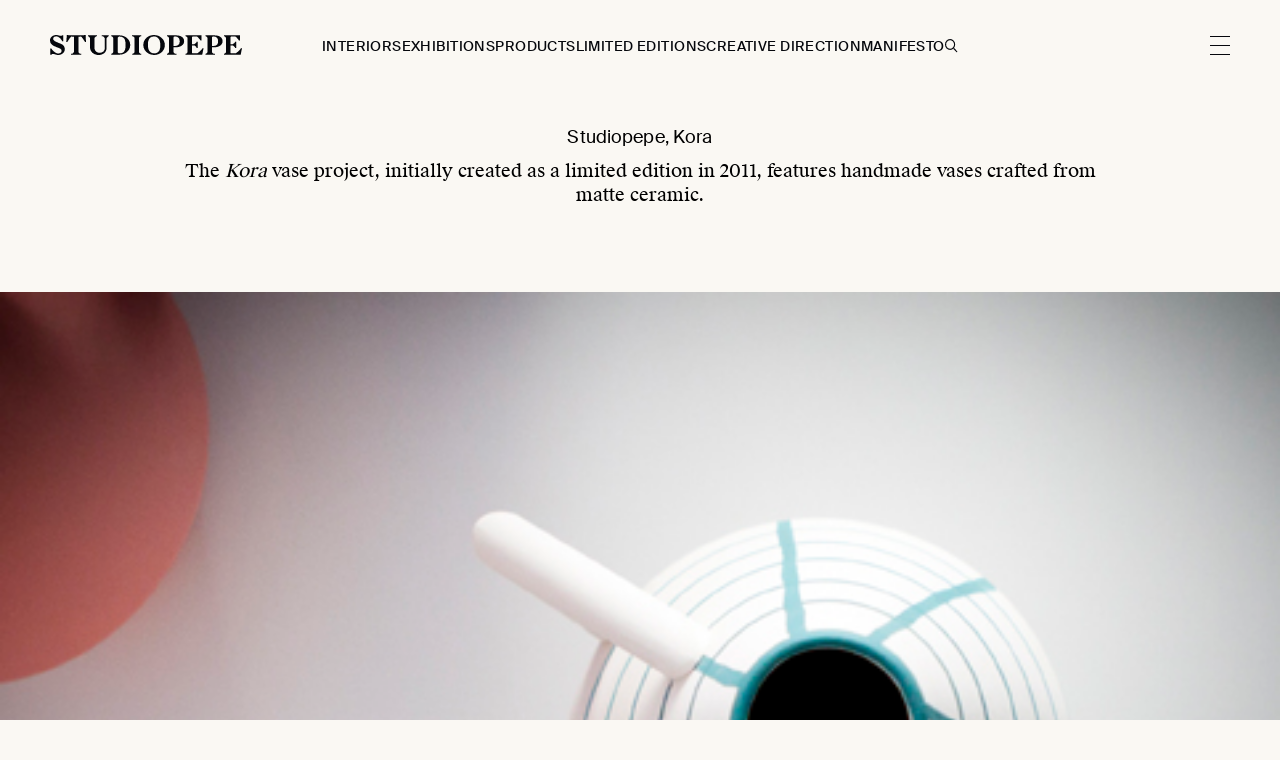

--- FILE ---
content_type: text/html; charset=UTF-8
request_url: https://studiopepe.info/limited-editions/kora-vase/
body_size: 58273
content:
<!doctype html>
<html lang="en-US">
<head>

  <title>Kora - Studiopepe</title>
  <meta charset="UTF-8">
  <meta http-equiv="X-UA-Compatible" content="IE=edge"/>
  <meta name="viewport" content="width=device-width, initial-scale=1, viewport-fit=cover, shrink-to-fit=no, user-scalable=0">

  <link rel="apple-touch-icon" sizes="57x57" href="/apple-icon-57x57.png">
<link rel="apple-touch-icon" sizes="60x60" href="/apple-icon-60x60.png">
<link rel="apple-touch-icon" sizes="72x72" href="/apple-icon-72x72.png">
<link rel="apple-touch-icon" sizes="76x76" href="/apple-icon-76x76.png">
<link rel="apple-touch-icon" sizes="114x114" href="/apple-icon-114x114.png">
<link rel="apple-touch-icon" sizes="120x120" href="/apple-icon-120x120.png">
<link rel="apple-touch-icon" sizes="144x144" href="/apple-icon-144x144.png">
<link rel="apple-touch-icon" sizes="152x152" href="/apple-icon-152x152.png">
<link rel="apple-touch-icon" sizes="180x180" href="/apple-icon-180x180.png">
<link rel="icon" type="image/png" sizes="192x192"  href="/android-icon-192x192.png">
<link rel="icon" type="image/png" sizes="32x32" href="/favicon-32x32.png">
<link rel="icon" type="image/png" sizes="96x96" href="/favicon-96x96.png">
<link rel="icon" type="image/png" sizes="16x16" href="/favicon-16x16.png">
<link rel="manifest" href="/manifest.json">
<meta name="msapplication-TileColor" content="#faf8f3">
<meta name="msapplication-TileImage" content="/ms-icon-144x144.png">
<meta name="theme-color" content="#faf8f3">

  <!--[if lte IE 8]>
  <script src="https://cdn.jsdelivr.net/g/html5shiv@3.7.3"></script>
  <![endif]-->
  <!--[if lt IE 9]>
  <script src="https://cdnjs.cloudflare.com/ajax/libs/html5shiv/3.7.3/html5shiv.min.js"></script>
  <![endif]-->
  <meta name='robots' content='index, follow, max-image-preview:large, max-snippet:-1, max-video-preview:-1' />

	<!-- This site is optimized with the Yoast SEO plugin v26.8 - https://yoast.com/product/yoast-seo-wordpress/ -->
	<title>Kora - Studiopepe</title>
	<link rel="canonical" href="https://studiopepe.info/limited-editions/kora-vase/" />
	<meta property="og:locale" content="en_US" />
	<meta property="og:type" content="article" />
	<meta property="og:title" content="Kora - Studiopepe" />
	<meta property="og:url" content="https://studiopepe.info/limited-editions/kora-vase/" />
	<meta property="og:site_name" content="Studiopepe" />
	<meta property="article:published_time" content="2023-06-20T14:15:16+00:00" />
	<meta property="article:modified_time" content="2024-01-31T11:12:28+00:00" />
	<meta property="og:image" content="https://studiopepe.info/wp-content/uploads/2023/06/9-5.jpg" />
	<meta property="og:image:width" content="5683" />
	<meta property="og:image:height" content="8525" />
	<meta property="og:image:type" content="image/jpeg" />
	<meta name="author" content="design@studiopepe.info" />
	<meta name="twitter:card" content="summary_large_image" />
	<meta name="twitter:label1" content="Written by" />
	<meta name="twitter:data1" content="design@studiopepe.info" />
	<script type="application/ld+json" class="yoast-schema-graph">{"@context":"https://schema.org","@graph":[{"@type":"Article","@id":"https://studiopepe.info/limited-editions/kora-vase/#article","isPartOf":{"@id":"https://studiopepe.info/limited-editions/kora-vase/"},"author":{"name":"design@studiopepe.info","@id":"https://studiopepe.info/#/schema/person/6ed6c08280bed4df41530abc0c402b5f"},"headline":"Kora","datePublished":"2023-06-20T14:15:16+00:00","dateModified":"2024-01-31T11:12:28+00:00","mainEntityOfPage":{"@id":"https://studiopepe.info/limited-editions/kora-vase/"},"wordCount":1,"image":{"@id":"https://studiopepe.info/limited-editions/kora-vase/#primaryimage"},"thumbnailUrl":"https://studiopepe.info/wp-content/uploads/2023/06/9-5.jpg","articleSection":["Limited Editions"],"inLanguage":"en-US"},{"@type":"WebPage","@id":"https://studiopepe.info/limited-editions/kora-vase/","url":"https://studiopepe.info/limited-editions/kora-vase/","name":"Kora - Studiopepe","isPartOf":{"@id":"https://studiopepe.info/#website"},"primaryImageOfPage":{"@id":"https://studiopepe.info/limited-editions/kora-vase/#primaryimage"},"image":{"@id":"https://studiopepe.info/limited-editions/kora-vase/#primaryimage"},"thumbnailUrl":"https://studiopepe.info/wp-content/uploads/2023/06/9-5.jpg","datePublished":"2023-06-20T14:15:16+00:00","dateModified":"2024-01-31T11:12:28+00:00","author":{"@id":"https://studiopepe.info/#/schema/person/6ed6c08280bed4df41530abc0c402b5f"},"breadcrumb":{"@id":"https://studiopepe.info/limited-editions/kora-vase/#breadcrumb"},"inLanguage":"en-US","potentialAction":[{"@type":"ReadAction","target":["https://studiopepe.info/limited-editions/kora-vase/"]}]},{"@type":"ImageObject","inLanguage":"en-US","@id":"https://studiopepe.info/limited-editions/kora-vase/#primaryimage","url":"https://studiopepe.info/wp-content/uploads/2023/06/9-5.jpg","contentUrl":"https://studiopepe.info/wp-content/uploads/2023/06/9-5.jpg","width":5683,"height":8525},{"@type":"BreadcrumbList","@id":"https://studiopepe.info/limited-editions/kora-vase/#breadcrumb","itemListElement":[{"@type":"ListItem","position":1,"name":"Home","item":"https://studiopepe.info/"},{"@type":"ListItem","position":2,"name":"Kora"}]},{"@type":"WebSite","@id":"https://studiopepe.info/#website","url":"https://studiopepe.info/","name":"Studiopepe","description":"","potentialAction":[{"@type":"SearchAction","target":{"@type":"EntryPoint","urlTemplate":"https://studiopepe.info/?s={search_term_string}"},"query-input":{"@type":"PropertyValueSpecification","valueRequired":true,"valueName":"search_term_string"}}],"inLanguage":"en-US"},{"@type":"Person","@id":"https://studiopepe.info/#/schema/person/6ed6c08280bed4df41530abc0c402b5f","name":"design@studiopepe.info"}]}</script>
	<!-- / Yoast SEO plugin. -->


<link rel="alternate" title="oEmbed (JSON)" type="application/json+oembed" href="https://studiopepe.info/wp-json/oembed/1.0/embed?url=https%3A%2F%2Fstudiopepe.info%2Flimited-editions%2Fkora-vase%2F" />
<link rel="alternate" title="oEmbed (XML)" type="text/xml+oembed" href="https://studiopepe.info/wp-json/oembed/1.0/embed?url=https%3A%2F%2Fstudiopepe.info%2Flimited-editions%2Fkora-vase%2F&#038;format=xml" />
<style id='wp-img-auto-sizes-contain-inline-css' type='text/css'>
img:is([sizes=auto i],[sizes^="auto," i]){contain-intrinsic-size:3000px 1500px}
/*# sourceURL=wp-img-auto-sizes-contain-inline-css */
</style>
<style id='classic-theme-styles-inline-css' type='text/css'>
/*! This file is auto-generated */
.wp-block-button__link{color:#fff;background-color:#32373c;border-radius:9999px;box-shadow:none;text-decoration:none;padding:calc(.667em + 2px) calc(1.333em + 2px);font-size:1.125em}.wp-block-file__button{background:#32373c;color:#fff;text-decoration:none}
/*# sourceURL=/wp-includes/css/classic-themes.min.css */
</style>
<link rel='stylesheet' id='style-css' href='https://studiopepe.info/wp-content/themes/studiopepe/assets/dist/styles/main.css?ver=44.19' type='text/css' media='all' />
<script type="text/javascript" src="https://studiopepe.info/wp-content/themes/studiopepe/assets/dist/scripts/main.js?ver=44.19" id="main-js-js"></script>
<link rel="https://api.w.org/" href="https://studiopepe.info/wp-json/" /><link rel="alternate" title="JSON" type="application/json" href="https://studiopepe.info/wp-json/wp/v2/posts/2030" /><link rel="EditURI" type="application/rsd+xml" title="RSD" href="https://studiopepe.info/xmlrpc.php?rsd" />
<link rel='shortlink' href='https://studiopepe.info/?p=2030' />
<script type="text/javascript">var ajaxurl = "https://studiopepe.info/wp-admin/admin-ajax.php";</script>  <script src="https://studiopepe.info/wp-content/themes/studiopepe/assets/dist/scripts/jquery.js"></script>
  <script src="https://studiopepe.info/wp-content/themes/studiopepe/assets/static/js/gallery.js"></script>
  <style type="text/css">

  @font-face {font-family: "Suisse Int1";
  src: url("https://studiopepe.info/wp-content/themes/studiopepe/assets/static/fonts/SuisseIntl-Regular-WebM.eot"); 
  src: url("https://studiopepe.info/wp-content/themes/studiopepe/assets/static/fonts/SuisseIntl-Regular-WebM.eot?#iefix") format("embedded-opentype"), 
  url("https://studiopepe.info/wp-content/themes/studiopepe/assets/static/fonts/SuisseIntl-Regular-WebM.woff2") format("woff2"), 
  url("https://studiopepe.info/wp-content/themes/studiopepe/assets/static/fonts/SuisseIntl-Regular-WebM.woff") format("woff"), 
  url("https://studiopepe.info/wp-content/themes/studiopepe/assets/static/fonts/SuisseIntl-Regular-WebM.ttf") format("truetype"), 
  url("https://studiopepe.info/wp-content/themes/studiopepe/assets/static/fonts/SuisseIntl-Regular-WebM.svg#SuisseIntl-Regular-WebM") format("svg"); 
   font-weight:400;
}

  @font-face {font-family: "Suisse Int1";
  src: url("https://studiopepe.info/wp-content/themes/studiopepe/assets/static/fonts/SuisseIntl-Book-WebM.eot"); 
  src: url("https://studiopepe.info/wp-content/themes/studiopepe/assets/static/fonts/SuisseIntl-Book-WebM.eot?#iefix") format("embedded-opentype"), 
  url("https://studiopepe.info/wp-content/themes/studiopepe/assets/static/fonts/SuisseIntl-Book-WebM.woff2") format("woff2"), 
  url("https://studiopepe.info/wp-content/themes/studiopepe/assets/static/fonts/SuisseIntl-Book-WebM.woff") format("woff"), 
  url("https://studiopepe.info/wp-content/themes/studiopepe/assets/static/fonts/SuisseIntl-Book-WebM.ttf") format("truetype"), 
  url("https://studiopepe.info/wp-content/themes/studiopepe/assets/static/fonts/SuisseIntl-Book-WebM.svg#SuisseIntl-Book-WebM") format("svg"); 
   font-weight:500;
}

  @font-face {font-family: "Suisse Serif";
  src: url("https://studiopepe.info/wp-content/themes/studiopepe/assets/static/fonts/SuisseWorks-Regular-WebS.eot"); 
  src: url("https://studiopepe.info/wp-content/themes/studiopepe/assets/static/fonts/SuisseWorks-Regular-WebS.eot?#iefix") format("embedded-opentype"), 
  url("https://studiopepe.info/wp-content/themes/studiopepe/assets/static/fonts/SuisseWorks-Regular-WebS.woff2") format("woff2"), 
  url("https://studiopepe.info/wp-content/themes/studiopepe/assets/static/fonts/SuisseWorks-Regular-WebS.woff") format("woff"), 
  url("https://studiopepe.info/wp-content/themes/studiopepe/assets/static/fonts/SuisseWorks-Regular-WebS.ttf") format("truetype"), 
  url("https://studiopepe.info/wp-content/themes/studiopepe/assets/static/fonts/SuisseWorks-Regular-WebS.svg#SuisseWorks-Regular-WebS") format("svg"); 
   font-weight:500;
}
</style>
<style id='global-styles-inline-css' type='text/css'>
:root{--wp--preset--aspect-ratio--square: 1;--wp--preset--aspect-ratio--4-3: 4/3;--wp--preset--aspect-ratio--3-4: 3/4;--wp--preset--aspect-ratio--3-2: 3/2;--wp--preset--aspect-ratio--2-3: 2/3;--wp--preset--aspect-ratio--16-9: 16/9;--wp--preset--aspect-ratio--9-16: 9/16;--wp--preset--color--black: #000000;--wp--preset--color--cyan-bluish-gray: #abb8c3;--wp--preset--color--white: #ffffff;--wp--preset--color--pale-pink: #f78da7;--wp--preset--color--vivid-red: #cf2e2e;--wp--preset--color--luminous-vivid-orange: #ff6900;--wp--preset--color--luminous-vivid-amber: #fcb900;--wp--preset--color--light-green-cyan: #7bdcb5;--wp--preset--color--vivid-green-cyan: #00d084;--wp--preset--color--pale-cyan-blue: #8ed1fc;--wp--preset--color--vivid-cyan-blue: #0693e3;--wp--preset--color--vivid-purple: #9b51e0;--wp--preset--gradient--vivid-cyan-blue-to-vivid-purple: linear-gradient(135deg,rgb(6,147,227) 0%,rgb(155,81,224) 100%);--wp--preset--gradient--light-green-cyan-to-vivid-green-cyan: linear-gradient(135deg,rgb(122,220,180) 0%,rgb(0,208,130) 100%);--wp--preset--gradient--luminous-vivid-amber-to-luminous-vivid-orange: linear-gradient(135deg,rgb(252,185,0) 0%,rgb(255,105,0) 100%);--wp--preset--gradient--luminous-vivid-orange-to-vivid-red: linear-gradient(135deg,rgb(255,105,0) 0%,rgb(207,46,46) 100%);--wp--preset--gradient--very-light-gray-to-cyan-bluish-gray: linear-gradient(135deg,rgb(238,238,238) 0%,rgb(169,184,195) 100%);--wp--preset--gradient--cool-to-warm-spectrum: linear-gradient(135deg,rgb(74,234,220) 0%,rgb(151,120,209) 20%,rgb(207,42,186) 40%,rgb(238,44,130) 60%,rgb(251,105,98) 80%,rgb(254,248,76) 100%);--wp--preset--gradient--blush-light-purple: linear-gradient(135deg,rgb(255,206,236) 0%,rgb(152,150,240) 100%);--wp--preset--gradient--blush-bordeaux: linear-gradient(135deg,rgb(254,205,165) 0%,rgb(254,45,45) 50%,rgb(107,0,62) 100%);--wp--preset--gradient--luminous-dusk: linear-gradient(135deg,rgb(255,203,112) 0%,rgb(199,81,192) 50%,rgb(65,88,208) 100%);--wp--preset--gradient--pale-ocean: linear-gradient(135deg,rgb(255,245,203) 0%,rgb(182,227,212) 50%,rgb(51,167,181) 100%);--wp--preset--gradient--electric-grass: linear-gradient(135deg,rgb(202,248,128) 0%,rgb(113,206,126) 100%);--wp--preset--gradient--midnight: linear-gradient(135deg,rgb(2,3,129) 0%,rgb(40,116,252) 100%);--wp--preset--font-size--small: 13px;--wp--preset--font-size--medium: 20px;--wp--preset--font-size--large: 36px;--wp--preset--font-size--x-large: 42px;--wp--preset--spacing--20: 0.44rem;--wp--preset--spacing--30: 0.67rem;--wp--preset--spacing--40: 1rem;--wp--preset--spacing--50: 1.5rem;--wp--preset--spacing--60: 2.25rem;--wp--preset--spacing--70: 3.38rem;--wp--preset--spacing--80: 5.06rem;--wp--preset--shadow--natural: 6px 6px 9px rgba(0, 0, 0, 0.2);--wp--preset--shadow--deep: 12px 12px 50px rgba(0, 0, 0, 0.4);--wp--preset--shadow--sharp: 6px 6px 0px rgba(0, 0, 0, 0.2);--wp--preset--shadow--outlined: 6px 6px 0px -3px rgb(255, 255, 255), 6px 6px rgb(0, 0, 0);--wp--preset--shadow--crisp: 6px 6px 0px rgb(0, 0, 0);}:where(.is-layout-flex){gap: 0.5em;}:where(.is-layout-grid){gap: 0.5em;}body .is-layout-flex{display: flex;}.is-layout-flex{flex-wrap: wrap;align-items: center;}.is-layout-flex > :is(*, div){margin: 0;}body .is-layout-grid{display: grid;}.is-layout-grid > :is(*, div){margin: 0;}:where(.wp-block-columns.is-layout-flex){gap: 2em;}:where(.wp-block-columns.is-layout-grid){gap: 2em;}:where(.wp-block-post-template.is-layout-flex){gap: 1.25em;}:where(.wp-block-post-template.is-layout-grid){gap: 1.25em;}.has-black-color{color: var(--wp--preset--color--black) !important;}.has-cyan-bluish-gray-color{color: var(--wp--preset--color--cyan-bluish-gray) !important;}.has-white-color{color: var(--wp--preset--color--white) !important;}.has-pale-pink-color{color: var(--wp--preset--color--pale-pink) !important;}.has-vivid-red-color{color: var(--wp--preset--color--vivid-red) !important;}.has-luminous-vivid-orange-color{color: var(--wp--preset--color--luminous-vivid-orange) !important;}.has-luminous-vivid-amber-color{color: var(--wp--preset--color--luminous-vivid-amber) !important;}.has-light-green-cyan-color{color: var(--wp--preset--color--light-green-cyan) !important;}.has-vivid-green-cyan-color{color: var(--wp--preset--color--vivid-green-cyan) !important;}.has-pale-cyan-blue-color{color: var(--wp--preset--color--pale-cyan-blue) !important;}.has-vivid-cyan-blue-color{color: var(--wp--preset--color--vivid-cyan-blue) !important;}.has-vivid-purple-color{color: var(--wp--preset--color--vivid-purple) !important;}.has-black-background-color{background-color: var(--wp--preset--color--black) !important;}.has-cyan-bluish-gray-background-color{background-color: var(--wp--preset--color--cyan-bluish-gray) !important;}.has-white-background-color{background-color: var(--wp--preset--color--white) !important;}.has-pale-pink-background-color{background-color: var(--wp--preset--color--pale-pink) !important;}.has-vivid-red-background-color{background-color: var(--wp--preset--color--vivid-red) !important;}.has-luminous-vivid-orange-background-color{background-color: var(--wp--preset--color--luminous-vivid-orange) !important;}.has-luminous-vivid-amber-background-color{background-color: var(--wp--preset--color--luminous-vivid-amber) !important;}.has-light-green-cyan-background-color{background-color: var(--wp--preset--color--light-green-cyan) !important;}.has-vivid-green-cyan-background-color{background-color: var(--wp--preset--color--vivid-green-cyan) !important;}.has-pale-cyan-blue-background-color{background-color: var(--wp--preset--color--pale-cyan-blue) !important;}.has-vivid-cyan-blue-background-color{background-color: var(--wp--preset--color--vivid-cyan-blue) !important;}.has-vivid-purple-background-color{background-color: var(--wp--preset--color--vivid-purple) !important;}.has-black-border-color{border-color: var(--wp--preset--color--black) !important;}.has-cyan-bluish-gray-border-color{border-color: var(--wp--preset--color--cyan-bluish-gray) !important;}.has-white-border-color{border-color: var(--wp--preset--color--white) !important;}.has-pale-pink-border-color{border-color: var(--wp--preset--color--pale-pink) !important;}.has-vivid-red-border-color{border-color: var(--wp--preset--color--vivid-red) !important;}.has-luminous-vivid-orange-border-color{border-color: var(--wp--preset--color--luminous-vivid-orange) !important;}.has-luminous-vivid-amber-border-color{border-color: var(--wp--preset--color--luminous-vivid-amber) !important;}.has-light-green-cyan-border-color{border-color: var(--wp--preset--color--light-green-cyan) !important;}.has-vivid-green-cyan-border-color{border-color: var(--wp--preset--color--vivid-green-cyan) !important;}.has-pale-cyan-blue-border-color{border-color: var(--wp--preset--color--pale-cyan-blue) !important;}.has-vivid-cyan-blue-border-color{border-color: var(--wp--preset--color--vivid-cyan-blue) !important;}.has-vivid-purple-border-color{border-color: var(--wp--preset--color--vivid-purple) !important;}.has-vivid-cyan-blue-to-vivid-purple-gradient-background{background: var(--wp--preset--gradient--vivid-cyan-blue-to-vivid-purple) !important;}.has-light-green-cyan-to-vivid-green-cyan-gradient-background{background: var(--wp--preset--gradient--light-green-cyan-to-vivid-green-cyan) !important;}.has-luminous-vivid-amber-to-luminous-vivid-orange-gradient-background{background: var(--wp--preset--gradient--luminous-vivid-amber-to-luminous-vivid-orange) !important;}.has-luminous-vivid-orange-to-vivid-red-gradient-background{background: var(--wp--preset--gradient--luminous-vivid-orange-to-vivid-red) !important;}.has-very-light-gray-to-cyan-bluish-gray-gradient-background{background: var(--wp--preset--gradient--very-light-gray-to-cyan-bluish-gray) !important;}.has-cool-to-warm-spectrum-gradient-background{background: var(--wp--preset--gradient--cool-to-warm-spectrum) !important;}.has-blush-light-purple-gradient-background{background: var(--wp--preset--gradient--blush-light-purple) !important;}.has-blush-bordeaux-gradient-background{background: var(--wp--preset--gradient--blush-bordeaux) !important;}.has-luminous-dusk-gradient-background{background: var(--wp--preset--gradient--luminous-dusk) !important;}.has-pale-ocean-gradient-background{background: var(--wp--preset--gradient--pale-ocean) !important;}.has-electric-grass-gradient-background{background: var(--wp--preset--gradient--electric-grass) !important;}.has-midnight-gradient-background{background: var(--wp--preset--gradient--midnight) !important;}.has-small-font-size{font-size: var(--wp--preset--font-size--small) !important;}.has-medium-font-size{font-size: var(--wp--preset--font-size--medium) !important;}.has-large-font-size{font-size: var(--wp--preset--font-size--large) !important;}.has-x-large-font-size{font-size: var(--wp--preset--font-size--x-large) !important;}
/*# sourceURL=global-styles-inline-css */
</style>
</head>
<body class="wp-singular post-template-default single single-post postid-2030 single-format-standard wp-theme-studiopepe no-js singular no-widgets">
<div id="body-color">
  <div id="body-hider">
    <div id="body-bg-top"></div>
<header id="header" class="blur-menu fixed lg:h-[90px] h-[55px] lg:px-50 px-20 w-full flex items-center justify-center mix-blend-difference z-4">
	<div id="logo" class="lg:w-[192px] w-[142px] absolute lg:left-50 left-20">
		<a href="https://studiopepe.info/">
			<img class="top-navigation__logo" src="https://studiopepe.info/wp-content/themes/studiopepe/assets/static/images/logo.svg" alt="logo Studio Pepe">
		</a>
	</div>
	<div id="menu-top" class="lg:flex hidden uppercase font-medium tracking-[.03em] gap-22 items-center">
		<div class="menu-mainmenu-container"><ul id="menu-mainmenu" class="menu"><li id="menu-item-23" class="menu-item menu-item-type-taxonomy menu-item-object-category menu-item-23"><a href="https://studiopepe.info/./interiors/">Interiors</a></li>
<li id="menu-item-7413" class="menu-item menu-item-type-taxonomy menu-item-object-category menu-item-7413"><a href="https://studiopepe.info/./exhibitions/">Exhibitions</a></li>
<li id="menu-item-24" class="menu-item menu-item-type-taxonomy menu-item-object-category menu-item-24"><a href="https://studiopepe.info/./products/">Products</a></li>
<li id="menu-item-22" class="menu-item menu-item-type-taxonomy menu-item-object-category current-post-ancestor current-menu-parent current-post-parent menu-item-22"><a href="https://studiopepe.info/./limited-editions/">Limited Editions</a></li>
<li id="menu-item-21" class="menu-item menu-item-type-taxonomy menu-item-object-category menu-item-21"><a href="https://studiopepe.info/./creative-direction/">Creative Direction</a></li>
<li id="menu-item-145" class="menu-item menu-item-type-taxonomy menu-item-object-category menu-item-145"><a href="https://studiopepe.info/./manifesto/">Manifesto</a></li>
</ul></div>		<div id="search" class="mix-blend-difference cursor-pointer"><img alt="search" src="https://studiopepe.info/wp-content/themes/studiopepe/assets/static/images/icons/search.svg"></div>
	</div>
</header>
<div id="search-mobile" class="lg:hidden block mix-blend-difference cursor-pointer"><img alt="search" src="https://studiopepe.info/wp-content/themes/studiopepe/assets/static/images/icons/search.svg"></div>
<div id="burger" class="fixed mix-blend-difference z-10">
	<div class="burger burger1"></div>
	<div class="burger burger2"></div>
	<div class="burger burger3"></div>
</div>
<div id="menu-container" class="z-5">
	<div class="lg:hidden block text-24 leading-24 serif pl-20 pt-105">
		<div><div class="menu-mainmenu-container"><ul id="menu-mainmenu-1" class="menu"><li class="menu-item menu-item-type-taxonomy menu-item-object-category menu-item-23"><a href="https://studiopepe.info/./interiors/">Interiors</a></li>
<li class="menu-item menu-item-type-taxonomy menu-item-object-category menu-item-7413"><a href="https://studiopepe.info/./exhibitions/">Exhibitions</a></li>
<li class="menu-item menu-item-type-taxonomy menu-item-object-category menu-item-24"><a href="https://studiopepe.info/./products/">Products</a></li>
<li class="menu-item menu-item-type-taxonomy menu-item-object-category current-post-ancestor current-menu-parent current-post-parent menu-item-22"><a href="https://studiopepe.info/./limited-editions/">Limited Editions</a></li>
<li class="menu-item menu-item-type-taxonomy menu-item-object-category menu-item-21"><a href="https://studiopepe.info/./creative-direction/">Creative Direction</a></li>
<li class="menu-item menu-item-type-taxonomy menu-item-object-category menu-item-145"><a href="https://studiopepe.info/./manifesto/">Manifesto</a></li>
</ul></div></div>
	</div>
	<div class="lg:text-30 text-18 lg:leading-28 leading-24 mix-blend-difference lg:pl-50 pl-20 lg:pt-100 pt-50">
			<div class=""><div class="menu-mainmenu2-container"><ul id="menu-mainmenu2" class="menu"><li id="menu-item-29" class="menu-item menu-item-type-post_type menu-item-object-page menu-item-29"><a href="https://studiopepe.info/about/">About</a></li>
<li id="menu-item-79" class="menu-item menu-item-type-post_type menu-item-object-page menu-item-79"><a href="https://studiopepe.info/%e6%97%a5%e6%9c%ac%e8%aa%9e/">日本語</a></li>
<li id="menu-item-28" class="menu-item menu-item-type-post_type menu-item-object-page menu-item-28"><a href="https://studiopepe.info/contacts/">Contacts</a></li>
<li id="menu-item-5942" class="menu-item menu-item-type-post_type menu-item-object-page menu-item-5942"><a href="https://studiopepe.info/press/">Press</a></li>
</ul></div></div>
	</div>
	<div id="socials-menu" class="lg:text-24 lg:leading-24 text-18 leading-15 mix-blend-difference"><p><a href="https://www.instagram.com/studiopepe_official/" target="_blank" rel="noopener">Instagram</a></p>
</div>
</div>
<div class="z-4 fixed top-0 left-0 right-0 bottom-0 cursor-pointer" id="menu-closer"></div>
<div id="search-container" class="fixed">
	<div class="lg:pt-135 pt-80 pb-30 lg:px-50 px-20 search-opacity">
		<div class="flex lg:gap-20 gap-5 lg:text-24 lg:leading-24 text-18 items-center">
			<div>Search: </div>
			<div>
				<input id="search-input" type="text" value="" placeholder="Type and press enter">
			</div>
		</div>
	</div>
	<div id="search-values" class="hidden pt-20 lg:pb-150 pb-100 lg:px-50 px-20 search-opacity">

	</div>
</div>
<div class="fixed top-0 left-0 right-0 bottom-0 cursor-pointer" id="search-closer"></div>
<div class="flex flex-col w-full min-h-screen text-dark smooth-scroll blur-menu">
<main class="main-home">
	<div class="relative pt-125 lg:mb-70 mb-50">
		<div class="text-center mb-85 px-20 max-w-[1000px] lg:mx-auto element">
			<h1 class="lg:text-18 lg:leading-24 mb-10">Studiopepe, Kora</h1>
			<div class="lg:text-18 lg:leading-24 serif"><p>The <em>Kora</em> vase project, initially created as a limited edition in 2011, features handmade vases crafted from matte ceramic.</p>
</div>		</div>
			</div>
	<!--<div class="lg:hidden block text-center text-18 leading-24 mb-30 element">Kora</div>-->
										<div class="lg:mb-90 mb-40 element">
				 <img style="aspect-ratio:483 / 322;" class=" lazy"
    data-src="https://studiopepe.info/wp-content/uploads/2023/06/spotti_11.jpeg"
    data-srcset="https://studiopepe.info/wp-content/uploads/2023/06/spotti_11-300x200.jpeg 300w, https://studiopepe.info/wp-content/uploads/2023/06/spotti_11.jpeg 483w"
    sizes=""
    width="100%"
    height="auto"
    alt="" />
	    			</div>
    		

									<div class="lg:mb-90 mb-40 px-20 text-left max-w-[855px] lg:mx-auto element">
    				<div class="lg:text-18 lg:leading-24 serif"><p>The design incorporates a color study based on the RGB spectrum and gradient colors. <em>Kora</em> recalls the intertwined arms of ancient Greek maidens, highlighting the concepts of balance and harmony. It is now produced on a larger scale and in a variety of dimensions.</p>
<p>Exhibitions<br />
<em>&#8217;12 Variations on Kora Vase</em>, Spotti Milano, 2011.<br />
<em>So Sottsass</em>, Darkroom London, 2013.<br />
<em>W. Women in Italian Design</em>, 9th edition of the Triennale Design Museum, 2016.</p>
</div>
    				  				</div>
			

									<div class="lg:mb-90 mb-40 element">
				 <div class="lg:grid grid-cols-12 gap-x-20 gap-y-150 lg:px-50 px-20 wall-post-co">
        <div class="col-start-2 col-span-3 self-center vertical element wall-element">
      <div class="image-wall lg:mb-10 mb-20">
      <img style="aspect-ratio:487 / 731;" class=" lazy"
    data-src="https://studiopepe.info/wp-content/uploads/2023/06/spotti_07.jpeg"
    data-srcset="https://studiopepe.info/wp-content/uploads/2023/06/spotti_07-200x300.jpeg 200w, https://studiopepe.info/wp-content/uploads/2023/06/spotti_07.jpeg 487w"
    sizes=""
    width="100%"
    height="auto"
    alt="" />
	            </div>
    </div>
    <div class="col-span-4 col-start-8 self-center vertical element wall-element">
      <div class="image-wall lg:mb-10 mb-20">
      <img style="aspect-ratio:500 / 750;" class=" lazy"
    data-src="https://studiopepe.info/wp-content/uploads/2023/06/spotti_06.jpeg"
    data-srcset="https://studiopepe.info/wp-content/uploads/2023/06/spotti_06-200x300.jpeg 200w, https://studiopepe.info/wp-content/uploads/2023/06/spotti_06.jpeg 500w"
    sizes=""
    width="100%"
    height="auto"
    alt="" />
	            </div>
    </div>
      </div>    			</div>
    		

									<div class="lg:mb-90 mb-40 element">
				 <div class="lg:grid grid-cols-12 gap-x-20 gap-y-150 lg:px-50 px-20 wall-post-co">
        <div class="col-span-4 col-start-3 self-start element  vertical wall-element">
      <div class="image-wall lg:mb-10 mb-20">
      <img style="aspect-ratio:500 / 750;" class=" lazy"
    data-src="https://studiopepe.info/wp-content/uploads/2023/06/spotti_02.jpeg"
    data-srcset="https://studiopepe.info/wp-content/uploads/2023/06/spotti_02-200x300.jpeg 200w, https://studiopepe.info/wp-content/uploads/2023/06/spotti_02.jpeg 500w"
    sizes=""
    width="100%"
    height="auto"
    alt="" />
	            </div>
    </div>
    <div class="col-span-4 self-start element vertical wall-element">
      <div class="image-wall lg:mb-10 mb-20">
      <img style="aspect-ratio:500 / 750;" class=" lazy"
    data-src="https://studiopepe.info/wp-content/uploads/2023/06/spotti_05.jpeg"
    data-srcset="https://studiopepe.info/wp-content/uploads/2023/06/spotti_05-200x300.jpeg 200w, https://studiopepe.info/wp-content/uploads/2023/06/spotti_05.jpeg 500w"
    sizes=""
    width="100%"
    height="auto"
    alt="" />
	            </div>
    </div>
    </div>    			</div>
    		

									<div class="lg:mb-90 mb-40 element">
				 <div class="lg:grid grid-cols-12 gap-x-20 gap-y-150 lg:px-50 px-20 wall-post-co">
        <div class="col-start-2 col-span-3 self-center vertical element wall-element">
      <div class="image-wall lg:mb-10 mb-20">
      <img style="aspect-ratio:5683 / 8525;" class=" lazy"
    data-src="https://studiopepe.info/wp-content/uploads/2023/06/9-5-683x1024.jpg"
    data-srcset="https://studiopepe.info/wp-content/uploads/2023/06/9-5-200x300.jpg 200w, https://studiopepe.info/wp-content/uploads/2023/06/9-5-683x1024.jpg 683w, https://studiopepe.info/wp-content/uploads/2023/06/9-5-768x1152.jpg 768w"
    sizes=""
    width="100%"
    height="auto"
    alt="" />
	            </div>
    </div>
    <div class="col-span-4 col-start-8 self-center vertical element wall-element">
      <div class="image-wall lg:mb-10 mb-20">
      <img style="aspect-ratio:5792 / 8688;" class=" lazy"
    data-src="https://studiopepe.info/wp-content/uploads/2023/06/11-3-683x1024.jpg"
    data-srcset="https://studiopepe.info/wp-content/uploads/2023/06/11-3-200x300.jpg 200w, https://studiopepe.info/wp-content/uploads/2023/06/11-3-683x1024.jpg 683w, https://studiopepe.info/wp-content/uploads/2023/06/11-3-768x1152.jpg 768w"
    sizes=""
    width="100%"
    height="auto"
    alt="" />
	            </div>
    </div>
      </div>    			</div>
    		

									<div class="lg:mb-90 mb-40 element">
				 <div class="lg:grid grid-cols-12 gap-x-20 gap-y-150 lg:px-50 px-20 wall-post-co">
        <div class="col-span-4 col-start-3 self-start element  vertical wall-element">
      <div class="image-wall lg:mb-10 mb-20">
      <img style="aspect-ratio:1451 / 2048;" class=" lazy"
    data-src="https://studiopepe.info/wp-content/uploads/2023/06/Foto-29-04-21-11-39-48-bn-726x1024.jpg"
    data-srcset="https://studiopepe.info/wp-content/uploads/2023/06/Foto-29-04-21-11-39-48-bn-213x300.jpg 213w, https://studiopepe.info/wp-content/uploads/2023/06/Foto-29-04-21-11-39-48-bn-726x1024.jpg 726w, https://studiopepe.info/wp-content/uploads/2023/06/Foto-29-04-21-11-39-48-bn-768x1084.jpg 768w, https://studiopepe.info/wp-content/uploads/2023/06/Foto-29-04-21-11-39-48-bn-1088x1536.jpg 1088w, https://studiopepe.info/wp-content/uploads/2023/06/Foto-29-04-21-11-39-48-bn.jpg 1451w"
    sizes=""
    width="100%"
    height="auto"
    alt="" />
	            </div>
    </div>
    <div class="col-span-4 self-start element vertical wall-element">
      <div class="image-wall lg:mb-10 mb-20">
      <img style="aspect-ratio: / ;" class=" lazy"
    data-src=""
    data-srcset=""
    sizes=""
    width="100%"
    height="auto"
    alt="" />
	            </div>
    </div>
    </div>    			</div>
    		

									<div class="lg:mb-90 mb-40 element">
				 <div class="lg:grid grid-cols-12 gap-x-20 gap-y-150 lg:px-50 px-20 wall-post-co">
        <div class="col-start-4 col-span-6 vertical element wall-element">
      <div class="image-wall lg:mb-10 mb-20">
      <img style="aspect-ratio:1390 / 2085;" class=" lazy"
    data-src="https://studiopepe.info/wp-content/uploads/2023/06/Studiopepe_ph-Francesco-Stelitano_KORA-1_2-683x1024.jpg"
    data-srcset="https://studiopepe.info/wp-content/uploads/2023/06/Studiopepe_ph-Francesco-Stelitano_KORA-1_2-200x300.jpg 200w, https://studiopepe.info/wp-content/uploads/2023/06/Studiopepe_ph-Francesco-Stelitano_KORA-1_2-683x1024.jpg 683w, https://studiopepe.info/wp-content/uploads/2023/06/Studiopepe_ph-Francesco-Stelitano_KORA-1_2-768x1152.jpg 768w, https://studiopepe.info/wp-content/uploads/2023/06/Studiopepe_ph-Francesco-Stelitano_KORA-1_2-1024x1536.jpg 1024w, https://studiopepe.info/wp-content/uploads/2023/06/Studiopepe_ph-Francesco-Stelitano_KORA-1_2-1365x2048.jpg 1365w, https://studiopepe.info/wp-content/uploads/2023/06/Studiopepe_ph-Francesco-Stelitano_KORA-1_2.jpg 1390w"
    sizes=""
    width="100%"
    height="auto"
    alt="" />
	            </div>
    </div>
      </div>    			</div>
    		

									<div class="lg:mb-90 mb-40 element">
				 <div class="lg:grid grid-cols-12 gap-x-20 gap-y-150 lg:px-50 px-20 wall-post-co">
        <div class="col-start-2 col-span-3 self-center vertical element wall-element">
      <div class="image-wall lg:mb-10 mb-20">
      <img style="aspect-ratio:1920 / 2560;" class=" lazy"
    data-src="https://studiopepe.info/wp-content/uploads/2023/06/Foto-27-04-21-12-14-12bn-768x1024.jpg"
    data-srcset="https://studiopepe.info/wp-content/uploads/2023/06/Foto-27-04-21-12-14-12bn-225x300.jpg 225w, https://studiopepe.info/wp-content/uploads/2023/06/Foto-27-04-21-12-14-12bn-768x1024.jpg 768w, https://studiopepe.info/wp-content/uploads/2023/06/Foto-27-04-21-12-14-12bn-1152x1536.jpg 1152w, https://studiopepe.info/wp-content/uploads/2023/06/Foto-27-04-21-12-14-12bn-1536x2048.jpg 1536w, https://studiopepe.info/wp-content/uploads/2023/06/Foto-27-04-21-12-14-12bn-1568x2091.jpg 1568w, https://studiopepe.info/wp-content/uploads/2023/06/Foto-27-04-21-12-14-12bn-scaled.jpg 1920w"
    sizes=""
    width="100%"
    height="auto"
    alt="" />
	            </div>
    </div>
    <div class="col-span-4 col-start-8 self-center vertical element wall-element">
      <div class="image-wall lg:mb-10 mb-20">
      <img style="aspect-ratio:5792 / 8688;" class=" lazy"
    data-src="https://studiopepe.info/wp-content/uploads/2023/06/6-2-683x1024.jpg"
    data-srcset="https://studiopepe.info/wp-content/uploads/2023/06/6-2-200x300.jpg 200w, https://studiopepe.info/wp-content/uploads/2023/06/6-2-683x1024.jpg 683w, https://studiopepe.info/wp-content/uploads/2023/06/6-2-768x1152.jpg 768w"
    sizes=""
    width="100%"
    height="auto"
    alt="" />
	            </div>
    </div>
      </div>    			</div>
    		

									<div class="lg:mb-90 mb-40 element">
				 <div class="lg:grid grid-cols-12 gap-x-20 gap-y-150 lg:px-50 px-20 wall-post-co">
        <div class="col-span-4 col-start-3 self-start element  vertical wall-element">
      <div class="image-wall lg:mb-10 mb-20">
      <img style="aspect-ratio:1301 / 1951;" class=" lazy"
    data-src="https://studiopepe.info/wp-content/uploads/2023/06/Studiopepe_ph-Francesco-Stelitano_KORA-2_4-683x1024.jpg"
    data-srcset="https://studiopepe.info/wp-content/uploads/2023/06/Studiopepe_ph-Francesco-Stelitano_KORA-2_4-200x300.jpg 200w, https://studiopepe.info/wp-content/uploads/2023/06/Studiopepe_ph-Francesco-Stelitano_KORA-2_4-683x1024.jpg 683w, https://studiopepe.info/wp-content/uploads/2023/06/Studiopepe_ph-Francesco-Stelitano_KORA-2_4-768x1152.jpg 768w, https://studiopepe.info/wp-content/uploads/2023/06/Studiopepe_ph-Francesco-Stelitano_KORA-2_4-1024x1536.jpg 1024w, https://studiopepe.info/wp-content/uploads/2023/06/Studiopepe_ph-Francesco-Stelitano_KORA-2_4.jpg 1301w"
    sizes=""
    width="100%"
    height="auto"
    alt="" />
	            </div>
    </div>
    <div class="col-span-4 self-start element vertical wall-element">
      <div class="image-wall lg:mb-10 mb-20">
      <img style="aspect-ratio:1364 / 2046;" class=" lazy"
    data-src="https://studiopepe.info/wp-content/uploads/2023/06/Studiopepe_ph-Francesco-Stelitano_KORA-2_6-683x1024.jpg"
    data-srcset="https://studiopepe.info/wp-content/uploads/2023/06/Studiopepe_ph-Francesco-Stelitano_KORA-2_6-200x300.jpg 200w, https://studiopepe.info/wp-content/uploads/2023/06/Studiopepe_ph-Francesco-Stelitano_KORA-2_6-683x1024.jpg 683w, https://studiopepe.info/wp-content/uploads/2023/06/Studiopepe_ph-Francesco-Stelitano_KORA-2_6-768x1152.jpg 768w, https://studiopepe.info/wp-content/uploads/2023/06/Studiopepe_ph-Francesco-Stelitano_KORA-2_6-1024x1536.jpg 1024w, https://studiopepe.info/wp-content/uploads/2023/06/Studiopepe_ph-Francesco-Stelitano_KORA-2_6.jpg 1364w"
    sizes=""
    width="100%"
    height="auto"
    alt="" />
	            </div>
    </div>
    </div>    			</div>
    		

					
		<div class="lg:px-50 px-20">
			<div class="cartiglio max-w-[855px] mx-auto text-14 leading-18 col-span-6 col-start-4">
				<div class="text-center mb-30">Project Details</div>
				<div class="flex cartiglio-scheda">
					<div class="label-cartiglio">Project</div>
					<div class="valore-cartiglio">Kora</div>
				</div>
								<div class="flex cartiglio-scheda">
					<div class="label-cartiglio">Client</div>
					<div class="valore-cartiglio">Studiopepe</div>
				</div>
												<div class="flex cartiglio-scheda">
					<div class="label-cartiglio">Photo</div>
					<div class="valore-cartiglio">Francesco Stelitano</div>
				</div>
																<div class="flex cartiglio-scheda">
					<div class="label-cartiglio">Location</div>
					<div class="valore-cartiglio">Milano</div>
				</div>
												<div class="flex cartiglio-scheda">
					<div class="label-cartiglio">Year</div>
					<div class="valore-cartiglio">2011 - 2021</div>
				</div>
							</div>
		</div>
		<div class="lg:pt-150 pt-40"></div>
	<div class="border-animate"></div>
	<div class="lg:text-18 lg:leading-24  mt-15 lg:mb-30 mb-15 element lg:px-50 px-20">Recommended Projects</div>
	<div class="element lg:mb-150 mb-70">
		<div class="gallery-post gallery-related">
					<div class="related-container-p wall-element">
				<div class="image-wall image-related mb-10 overflow-hidden">
					<a href="https://studiopepe.info/products/kora/">
						<img style="aspect-ratio:500 / 699;" class=" lazy"
    data-src="https://studiopepe.info/wp-content/uploads/2023/06/DSC_9281.jpg"
    data-srcset="https://studiopepe.info/wp-content/uploads/2023/06/DSC_9281-215x300.jpg 215w, https://studiopepe.info/wp-content/uploads/2023/06/DSC_9281.jpg 500w"
    sizes=""
    width="100%"
    height="auto"
    alt="" />
						</a>
				</div>

				<div class="text-18"><a href="https://studiopepe.info/products/kora/">Atipico, Kora ↗</a></div>
			</div>
					<div class="related-container-p wall-element">
				<div class="image-wall image-related mb-10 overflow-hidden">
					<a href="https://studiopepe.info/products/affinita-elettive/">
						<img style="aspect-ratio:992 / 1162;" class=" lazy"
    data-src="https://studiopepe.info/wp-content/uploads/2023/06/Schermata-2023-06-26-alle-10.59.26-874x1024.png"
    data-srcset="https://studiopepe.info/wp-content/uploads/2023/06/Schermata-2023-06-26-alle-10.59.26-256x300.png 256w, https://studiopepe.info/wp-content/uploads/2023/06/Schermata-2023-06-26-alle-10.59.26-874x1024.png 874w, https://studiopepe.info/wp-content/uploads/2023/06/Schermata-2023-06-26-alle-10.59.26-768x900.png 768w, https://studiopepe.info/wp-content/uploads/2023/06/Schermata-2023-06-26-alle-10.59.26.png 992w"
    sizes=""
    width="100%"
    height="auto"
    alt="" />
						</a>
				</div>

				<div class="text-18"><a href="https://studiopepe.info/products/affinita-elettive/">Bloc Studios, Affinità Elettive ↗</a></div>
			</div>
					<div class="related-container-p wall-element">
				<div class="image-wall image-related mb-10 overflow-hidden">
					<a href="https://studiopepe.info/products/pablo-dora/">
						<img style="aspect-ratio:968 / 1355;" class=" lazy"
    data-src="https://studiopepe.info/wp-content/uploads/2023/06/©-Andrea-Ferrari-DSC_3576-732x1024.jpg"
    data-srcset="https://studiopepe.info/wp-content/uploads/2023/06/©-Andrea-Ferrari-DSC_3576-214x300.jpg 214w, https://studiopepe.info/wp-content/uploads/2023/06/©-Andrea-Ferrari-DSC_3576-732x1024.jpg 732w, https://studiopepe.info/wp-content/uploads/2023/06/©-Andrea-Ferrari-DSC_3576-768x1075.jpg 768w, https://studiopepe.info/wp-content/uploads/2023/06/©-Andrea-Ferrari-DSC_3576.jpg 968w"
    sizes=""
    width="100%"
    height="auto"
    alt="" />
						</a>
				</div>

				<div class="text-18"><a href="https://studiopepe.info/products/pablo-dora/">Tacchini Italia, Pablo &#038; Dora ↗</a></div>
			</div>
					<div class="related-container-p wall-element">
				<div class="image-wall image-related mb-10 overflow-hidden">
					<a href="https://studiopepe.info/products/aurum-aqua-regis-venus/">
						<img style="aspect-ratio:851 / 1195;" class=" lazy"
    data-src="https://studiopepe.info/wp-content/uploads/2023/06/Tacchini-Journal-2020_VENUS-729x1024.jpg"
    data-srcset="https://studiopepe.info/wp-content/uploads/2023/06/Tacchini-Journal-2020_VENUS-214x300.jpg 214w, https://studiopepe.info/wp-content/uploads/2023/06/Tacchini-Journal-2020_VENUS-729x1024.jpg 729w, https://studiopepe.info/wp-content/uploads/2023/06/Tacchini-Journal-2020_VENUS-768x1078.jpg 768w, https://studiopepe.info/wp-content/uploads/2023/06/Tacchini-Journal-2020_VENUS.jpg 851w"
    sizes=""
    width="100%"
    height="auto"
    alt="" />
						</a>
				</div>

				<div class="text-18"><a href="https://studiopepe.info/products/aurum-aqua-regis-venus/">Tacchini Italia, Aurum, Aqua Regis, Venus ↗</a></div>
			</div>
					<div class="related-container-p wall-element">
				<div class="image-wall image-related mb-10 overflow-hidden">
					<a href="https://studiopepe.info/products/friedl-lucie-marlene/">
						<img style="aspect-ratio:1290 / 1935;" class=" lazy"
    data-src="https://studiopepe.info/wp-content/uploads/2023/06/©-Andrea-Ferrari-DSC_5857-683x1024.jpg"
    data-srcset="https://studiopepe.info/wp-content/uploads/2023/06/©-Andrea-Ferrari-DSC_5857-200x300.jpg 200w, https://studiopepe.info/wp-content/uploads/2023/06/©-Andrea-Ferrari-DSC_5857-683x1024.jpg 683w, https://studiopepe.info/wp-content/uploads/2023/06/©-Andrea-Ferrari-DSC_5857-768x1152.jpg 768w, https://studiopepe.info/wp-content/uploads/2023/06/©-Andrea-Ferrari-DSC_5857-1024x1536.jpg 1024w, https://studiopepe.info/wp-content/uploads/2023/06/©-Andrea-Ferrari-DSC_5857.jpg 1290w"
    sizes=""
    width="100%"
    height="auto"
    alt="" />
						</a>
				</div>

				<div class="text-18"><a href="https://studiopepe.info/products/friedl-lucie-marlene/">Tacchini Italia, Friedl, Lucie, Marlene ↗</a></div>
			</div>
				</div>
	</div>

</main><footer id="colophon" class="border-top blur-menu">
    <div class="grid grid-cols-12 gap-x-20 lg:gap-y-50 gap-y-20 lg:px-50 px-20 pt-15 pb-15 mix-blend-difference">
        <div class="serif text-14 leading-18 lg:col-span-2 col-span-6"><p>Studiopepe</p>
<p>Viale Abruzzi 20<br />
20131 Milano<br />
(+39) 02 36505993</p>
</div>
        <div class="serif text-14 leading-18 lg:col-span-2 col-span-6"><div class="menu-footer_menu-container"><ul id="menu-footer_menu" class="menu"><li id="menu-item-37" class="menu-item menu-item-type-taxonomy menu-item-object-category menu-item-37"><a href="https://studiopepe.info/./interiors/">Interiors</a></li>
<li id="menu-item-38" class="menu-item menu-item-type-taxonomy menu-item-object-category menu-item-38"><a href="https://studiopepe.info/./products/">Products</a></li>
<li id="menu-item-36" class="menu-item menu-item-type-taxonomy menu-item-object-category current-post-ancestor current-menu-parent current-post-parent menu-item-36"><a href="https://studiopepe.info/./limited-editions/">Limited Editions</a></li>
<li id="menu-item-35" class="menu-item menu-item-type-taxonomy menu-item-object-category menu-item-35"><a href="https://studiopepe.info/./creative-direction/">Creative Direction</a></li>
<li id="menu-item-176" class="menu-item menu-item-type-taxonomy menu-item-object-category menu-item-176"><a href="https://studiopepe.info/./manifesto/">Manifesto</a></li>
<li id="menu-item-41" class="menu-item menu-item-type-post_type menu-item-object-page menu-item-41"><a href="https://studiopepe.info/about/">About</a></li>
<li id="menu-item-40" class="menu-item menu-item-type-post_type menu-item-object-page menu-item-40"><a href="https://studiopepe.info/contacts/">Contacts</a></li>
</ul></div></div>
        <div class="serif text-14 leading-18 lg:col-span-2 col-span-12 socials-footer mt-15 lg:mt-0"><p><a href="https://www.instagram.com/studiopepe_official/" target="_blank" rel="noopener">Instagram</a><br />
<a href="https://www.linkedin.com/company/studiopepe-milan/mycompany/" target="_blank" rel="noopener">Linkedin</a><br />
<a href="https://www.pinterest.it/studiopepe_/" target="_blank" rel="noopener">Pinterest</a></p>
</div>
        <div class="lg:col-span-4 lg:col-start-9 col-span-12 lets-keep-in">
            <div class="serif text-14 leading-18 header-newsletter">Subscribe to our Newsletter<br/><br/>
            <div class="lg:hidden block arrow-newsletter"><img src="https://studiopepe.info/wp-content/themes/studiopepe/assets/static/images/icons/arrow-footer.svg">
            </div>
        </div>

            <form method="post" action="https://studiopepe.campayn.com/contact_list_form/signup/8339" id="newsletter" class="text-13">
                <input type="hidden" name="formId" value="8339">
                <input type="hidden" id="selectedImage" value="">
                <input type="hidden" id="selectedImageId" value="">
                <!--<input class="lg:mt-0 mt-20" name="email" type="email" value="" placeholder="E-mail">-->
                <!--<input class="" name="title" type="text" value="" placeholder="Profession">-->
                <select name="profession">
                    <option selected value="" disabled>Profession</option>
                    <option data-url="4134" value="120988">Private / Others</option>
                    <option data-url="191421" value="8338">Architects and Interior Designers</option>
                    <option data-url="4108" value="8335">Designers</option>
                    <option data-url="4109" value="121603">Stylist</option>
                    <option data-url="4125" value="8332">Graphic Designers</option>
                    <option data-url="4061" value="8337">Photographers</option>
                    <option data-url="4137" value="121604">Artists</option>
                    <option data-url="191443" value="121602">Press</option>
                    <option data-url="196907" value="121605">Communication Agency</option>
                    <option data-url="102531" value="121606">Creative Agency / Art Directors</option>
                    <option data-url="191442" value="6895">Curators and Galleries</option>
                    <option data-url="4130" value="8330">Company / Design</option>
                    <option data-url="4129" value="121607">Company / Fashion</option>
                </select>

                <input type="submit" value="Subscribe →">
            </form>
        </div>
        <div class="text-12 mt-5 lg:col-span-1 col-span-4 lg:hidden block"></div>
        <div class="text-12 mt-5 lg:col-span-1 col-span-4 lg:hidden block"></div>
        <div class="text-11 leading-15 lg:col-span-8 col-span-12"><p>Arianna Lelli Mami &amp; Chiara Di Pinto — Copyright © 2006-2024 Studiopepe. All rights reserved.</p>
</div>
        <div class="text-11 leading-15 lg:col-span-1 col-span-4 lg:block hidden"></div>
        <div class="text-11 leading-15 lg:col-span-1 col-span-4 lg:block hidden"></div>
    </div>
</footer>
<script type="speculationrules">
{"prefetch":[{"source":"document","where":{"and":[{"href_matches":"/*"},{"not":{"href_matches":["/wp-*.php","/wp-admin/*","/wp-content/uploads/*","/wp-content/*","/wp-content/plugins/*","/wp-content/themes/studiopepe/*","/*\\?(.+)"]}},{"not":{"selector_matches":"a[rel~=\"nofollow\"]"}},{"not":{"selector_matches":".no-prefetch, .no-prefetch a"}}]},"eagerness":"conservative"}]}
</script>
</div>
</div>
    <div id="gallery-full-project" class="fixed top-0 left-0 right-0 bottom-0">
        <div class="inner-gallery-full-project">
            <div class="flex lg:px-50 px-20 top-25 fixed left-0 right-0 justify-between items-center">
                <div class="lg:text-18 lg:leading-24 w-[200px]">Studiopepe</div>
                <div class="lg:text-18 lg:leading-24">Kora</div>
                <div class="w-[200px] flex justify-end">
                    <div class="close-gallery">Close</div>
                </div>
            </div>
            <div class="outer-gallery fixed top-85 lg:left-50 left-20 lg:right-50 right-20 bottom-85">
                <div class="gallery-post full-hh">
                                    <div class="image-gallery-post">
                        <img style="aspect-ratio:483 / 322;" class=" lazy"
    data-src="https://studiopepe.info/wp-content/uploads/2023/06/spotti_11.jpeg"
    data-srcset="https://studiopepe.info/wp-content/uploads/2023/06/spotti_11-300x200.jpeg 300w, https://studiopepe.info/wp-content/uploads/2023/06/spotti_11.jpeg 483w"
    sizes=""
    width="100%"
    height="auto"
    alt="" />
	                    </div>
                                    <div class="image-gallery-post">
                        <img style="aspect-ratio:487 / 731;" class=" lazy"
    data-src="https://studiopepe.info/wp-content/uploads/2023/06/spotti_07.jpeg"
    data-srcset="https://studiopepe.info/wp-content/uploads/2023/06/spotti_07-200x300.jpeg 200w, https://studiopepe.info/wp-content/uploads/2023/06/spotti_07.jpeg 487w"
    sizes=""
    width="100%"
    height="auto"
    alt="" />
	                    </div>
                                    <div class="image-gallery-post">
                        <img style="aspect-ratio:500 / 750;" class=" lazy"
    data-src="https://studiopepe.info/wp-content/uploads/2023/06/spotti_06.jpeg"
    data-srcset="https://studiopepe.info/wp-content/uploads/2023/06/spotti_06-200x300.jpeg 200w, https://studiopepe.info/wp-content/uploads/2023/06/spotti_06.jpeg 500w"
    sizes=""
    width="100%"
    height="auto"
    alt="" />
	                    </div>
                                    <div class="image-gallery-post">
                        <img style="aspect-ratio:500 / 750;" class=" lazy"
    data-src="https://studiopepe.info/wp-content/uploads/2023/06/spotti_02.jpeg"
    data-srcset="https://studiopepe.info/wp-content/uploads/2023/06/spotti_02-200x300.jpeg 200w, https://studiopepe.info/wp-content/uploads/2023/06/spotti_02.jpeg 500w"
    sizes=""
    width="100%"
    height="auto"
    alt="" />
	                    </div>
                                    <div class="image-gallery-post">
                        <img style="aspect-ratio:500 / 750;" class=" lazy"
    data-src="https://studiopepe.info/wp-content/uploads/2023/06/spotti_05.jpeg"
    data-srcset="https://studiopepe.info/wp-content/uploads/2023/06/spotti_05-200x300.jpeg 200w, https://studiopepe.info/wp-content/uploads/2023/06/spotti_05.jpeg 500w"
    sizes=""
    width="100%"
    height="auto"
    alt="" />
	                    </div>
                                    <div class="image-gallery-post">
                        <img style="aspect-ratio:5683 / 8525;" class=" lazy"
    data-src="https://studiopepe.info/wp-content/uploads/2023/06/9-5-683x1024.jpg"
    data-srcset="https://studiopepe.info/wp-content/uploads/2023/06/9-5-200x300.jpg 200w, https://studiopepe.info/wp-content/uploads/2023/06/9-5-683x1024.jpg 683w, https://studiopepe.info/wp-content/uploads/2023/06/9-5-768x1152.jpg 768w"
    sizes=""
    width="100%"
    height="auto"
    alt="" />
	                    </div>
                                    <div class="image-gallery-post">
                        <img style="aspect-ratio:5792 / 8688;" class=" lazy"
    data-src="https://studiopepe.info/wp-content/uploads/2023/06/11-3-683x1024.jpg"
    data-srcset="https://studiopepe.info/wp-content/uploads/2023/06/11-3-200x300.jpg 200w, https://studiopepe.info/wp-content/uploads/2023/06/11-3-683x1024.jpg 683w, https://studiopepe.info/wp-content/uploads/2023/06/11-3-768x1152.jpg 768w"
    sizes=""
    width="100%"
    height="auto"
    alt="" />
	                    </div>
                                    <div class="image-gallery-post">
                        <img style="aspect-ratio:1451 / 2048;" class=" lazy"
    data-src="https://studiopepe.info/wp-content/uploads/2023/06/Foto-29-04-21-11-39-48-bn-726x1024.jpg"
    data-srcset="https://studiopepe.info/wp-content/uploads/2023/06/Foto-29-04-21-11-39-48-bn-213x300.jpg 213w, https://studiopepe.info/wp-content/uploads/2023/06/Foto-29-04-21-11-39-48-bn-726x1024.jpg 726w, https://studiopepe.info/wp-content/uploads/2023/06/Foto-29-04-21-11-39-48-bn-768x1084.jpg 768w, https://studiopepe.info/wp-content/uploads/2023/06/Foto-29-04-21-11-39-48-bn-1088x1536.jpg 1088w, https://studiopepe.info/wp-content/uploads/2023/06/Foto-29-04-21-11-39-48-bn.jpg 1451w"
    sizes=""
    width="100%"
    height="auto"
    alt="" />
	                    </div>
                                    <div class="image-gallery-post">
                        <img style="aspect-ratio:1390 / 2085;" class=" lazy"
    data-src="https://studiopepe.info/wp-content/uploads/2023/06/Studiopepe_ph-Francesco-Stelitano_KORA-1_2-683x1024.jpg"
    data-srcset="https://studiopepe.info/wp-content/uploads/2023/06/Studiopepe_ph-Francesco-Stelitano_KORA-1_2-200x300.jpg 200w, https://studiopepe.info/wp-content/uploads/2023/06/Studiopepe_ph-Francesco-Stelitano_KORA-1_2-683x1024.jpg 683w, https://studiopepe.info/wp-content/uploads/2023/06/Studiopepe_ph-Francesco-Stelitano_KORA-1_2-768x1152.jpg 768w, https://studiopepe.info/wp-content/uploads/2023/06/Studiopepe_ph-Francesco-Stelitano_KORA-1_2-1024x1536.jpg 1024w, https://studiopepe.info/wp-content/uploads/2023/06/Studiopepe_ph-Francesco-Stelitano_KORA-1_2-1365x2048.jpg 1365w, https://studiopepe.info/wp-content/uploads/2023/06/Studiopepe_ph-Francesco-Stelitano_KORA-1_2.jpg 1390w"
    sizes=""
    width="100%"
    height="auto"
    alt="" />
	                    </div>
                                    <div class="image-gallery-post">
                        <img style="aspect-ratio:1920 / 2560;" class=" lazy"
    data-src="https://studiopepe.info/wp-content/uploads/2023/06/Foto-27-04-21-12-14-12bn-768x1024.jpg"
    data-srcset="https://studiopepe.info/wp-content/uploads/2023/06/Foto-27-04-21-12-14-12bn-225x300.jpg 225w, https://studiopepe.info/wp-content/uploads/2023/06/Foto-27-04-21-12-14-12bn-768x1024.jpg 768w, https://studiopepe.info/wp-content/uploads/2023/06/Foto-27-04-21-12-14-12bn-1152x1536.jpg 1152w, https://studiopepe.info/wp-content/uploads/2023/06/Foto-27-04-21-12-14-12bn-1536x2048.jpg 1536w, https://studiopepe.info/wp-content/uploads/2023/06/Foto-27-04-21-12-14-12bn-1568x2091.jpg 1568w, https://studiopepe.info/wp-content/uploads/2023/06/Foto-27-04-21-12-14-12bn-scaled.jpg 1920w"
    sizes=""
    width="100%"
    height="auto"
    alt="" />
	                    </div>
                                    <div class="image-gallery-post">
                        <img style="aspect-ratio:5792 / 8688;" class=" lazy"
    data-src="https://studiopepe.info/wp-content/uploads/2023/06/6-2-683x1024.jpg"
    data-srcset="https://studiopepe.info/wp-content/uploads/2023/06/6-2-200x300.jpg 200w, https://studiopepe.info/wp-content/uploads/2023/06/6-2-683x1024.jpg 683w, https://studiopepe.info/wp-content/uploads/2023/06/6-2-768x1152.jpg 768w"
    sizes=""
    width="100%"
    height="auto"
    alt="" />
	                    </div>
                                    <div class="image-gallery-post">
                        <img style="aspect-ratio:1301 / 1951;" class=" lazy"
    data-src="https://studiopepe.info/wp-content/uploads/2023/06/Studiopepe_ph-Francesco-Stelitano_KORA-2_4-683x1024.jpg"
    data-srcset="https://studiopepe.info/wp-content/uploads/2023/06/Studiopepe_ph-Francesco-Stelitano_KORA-2_4-200x300.jpg 200w, https://studiopepe.info/wp-content/uploads/2023/06/Studiopepe_ph-Francesco-Stelitano_KORA-2_4-683x1024.jpg 683w, https://studiopepe.info/wp-content/uploads/2023/06/Studiopepe_ph-Francesco-Stelitano_KORA-2_4-768x1152.jpg 768w, https://studiopepe.info/wp-content/uploads/2023/06/Studiopepe_ph-Francesco-Stelitano_KORA-2_4-1024x1536.jpg 1024w, https://studiopepe.info/wp-content/uploads/2023/06/Studiopepe_ph-Francesco-Stelitano_KORA-2_4.jpg 1301w"
    sizes=""
    width="100%"
    height="auto"
    alt="" />
	                    </div>
                                    <div class="image-gallery-post">
                        <img style="aspect-ratio:1364 / 2046;" class=" lazy"
    data-src="https://studiopepe.info/wp-content/uploads/2023/06/Studiopepe_ph-Francesco-Stelitano_KORA-2_6-683x1024.jpg"
    data-srcset="https://studiopepe.info/wp-content/uploads/2023/06/Studiopepe_ph-Francesco-Stelitano_KORA-2_6-200x300.jpg 200w, https://studiopepe.info/wp-content/uploads/2023/06/Studiopepe_ph-Francesco-Stelitano_KORA-2_6-683x1024.jpg 683w, https://studiopepe.info/wp-content/uploads/2023/06/Studiopepe_ph-Francesco-Stelitano_KORA-2_6-768x1152.jpg 768w, https://studiopepe.info/wp-content/uploads/2023/06/Studiopepe_ph-Francesco-Stelitano_KORA-2_6-1024x1536.jpg 1024w, https://studiopepe.info/wp-content/uploads/2023/06/Studiopepe_ph-Francesco-Stelitano_KORA-2_6.jpg 1364w"
    sizes=""
    width="100%"
    height="auto"
    alt="" />
	                    </div>
                                </div>
                <div class="counter-gallery fixed lg:block hidden"><span class="number">1</span>/13</div>
            </div>
        </div>
    </div>
</body>
</html>



<!-- Dynamic page generated in 0.160 seconds. -->
<!-- Cached page generated by WP-Super-Cache on 2026-01-21 08:02:14 -->

<!-- super cache -->

--- FILE ---
content_type: text/css
request_url: https://studiopepe.info/wp-content/themes/studiopepe/assets/dist/styles/main.css?ver=44.19
body_size: 37165
content:
*,:after,:before{border:0 solid;box-sizing:border-box}:after,:before{--tw-content:""}html{font-family:Suisse Int1,Helvetica Neue,Helvetica,Arial,-apple-system,BlinkMacSystemFont,Segoe UI,Roboto,sans-serif,Apple Color Emoji,Segoe UI Emoji,Segoe UI Symbol;line-height:1.5;-moz-tab-size:4;-o-tab-size:4;tab-size:4}body{line-height:inherit;margin:0}hr{border-top-width:1px;color:inherit;height:0}abbr:where([title]){-webkit-text-decoration:underline dotted;text-decoration:underline dotted}h1,h2,h3,h4,h5,h6{font-size:inherit;font-weight:inherit}a{color:inherit;text-decoration:inherit}b,strong{font-weight:bolder}code,kbd,pre,samp{font-family:ui-monospace,SFMono-Regular,Menlo,Monaco,Consolas,Liberation Mono,Courier New,monospace;font-size:1em}small{font-size:80%}sub,sup{font-size:75%;line-height:0;position:relative;vertical-align:baseline}sub{bottom:-.25em}sup{top:-.5em}table{border-collapse:collapse;border-color:inherit;text-indent:0}button,input,optgroup,select,textarea{color:inherit;font-family:inherit;font-size:100%;font-weight:inherit;line-height:inherit;margin:0;padding:0}button,select{text-transform:none}[type=button],[type=reset],[type=submit],button{-webkit-appearance:button;background-color:transparent;background-image:none}:-moz-focusring{outline:auto}:-moz-ui-invalid{box-shadow:none}progress{vertical-align:baseline}::-webkit-inner-spin-button,::-webkit-outer-spin-button{height:auto}[type=search]{-webkit-appearance:textfield;outline-offset:-2px}::-webkit-search-decoration{-webkit-appearance:none}::-webkit-file-upload-button{-webkit-appearance:button;font:inherit}summary{display:list-item}blockquote,dd,dl,figure,h1,h2,h3,h4,h5,h6,hr,p,pre{margin:0}fieldset{margin:0}fieldset,legend{padding:0}menu,ol,ul{list-style:none;margin:0;padding:0}textarea{resize:vertical}input::-moz-placeholder,textarea::-moz-placeholder{color:#9ca3af;opacity:1}input::placeholder,textarea::placeholder{color:#9ca3af;opacity:1}[role=button],button{cursor:pointer}:disabled{cursor:default}audio,canvas,embed,iframe,img,object,svg,video{display:block;vertical-align:middle}img,video{height:auto;max-width:100%}*,:after,:before{--tw-border-spacing-x:0;--tw-border-spacing-y:0;--tw-translate-x:0;--tw-translate-y:0;--tw-rotate:0;--tw-skew-x:0;--tw-skew-y:0;--tw-scale-x:1;--tw-scale-y:1;--tw-pan-x: ;--tw-pan-y: ;--tw-pinch-zoom: ;--tw-scroll-snap-strictness:proximity;--tw-ordinal: ;--tw-slashed-zero: ;--tw-numeric-figure: ;--tw-numeric-spacing: ;--tw-numeric-fraction: ;--tw-ring-offset-shadow:0 0 #0000;--tw-ring-shadow:0 0 #0000;--tw-shadow:0 0 #0000;--tw-shadow-colored:0 0 #0000;--tw-blur: ;--tw-brightness: ;--tw-contrast: ;--tw-grayscale: ;--tw-hue-rotate: ;--tw-invert: ;--tw-saturate: ;--tw-sepia: ;--tw-drop-shadow: ;--tw-backdrop-blur: ;--tw-backdrop-brightness: ;--tw-backdrop-contrast: ;--tw-backdrop-grayscale: ;--tw-backdrop-hue-rotate: ;--tw-backdrop-invert: ;--tw-backdrop-opacity: ;--tw-backdrop-saturate: ;--tw-backdrop-sepia: }::-webkit-backdrop{--tw-border-spacing-x:0;--tw-border-spacing-y:0;--tw-translate-x:0;--tw-translate-y:0;--tw-rotate:0;--tw-skew-x:0;--tw-skew-y:0;--tw-scale-x:1;--tw-scale-y:1;--tw-pan-x: ;--tw-pan-y: ;--tw-pinch-zoom: ;--tw-scroll-snap-strictness:proximity;--tw-ordinal: ;--tw-slashed-zero: ;--tw-numeric-figure: ;--tw-numeric-spacing: ;--tw-numeric-fraction: ;--tw-ring-offset-shadow:0 0 #0000;--tw-ring-shadow:0 0 #0000;--tw-shadow:0 0 #0000;--tw-shadow-colored:0 0 #0000;--tw-blur: ;--tw-brightness: ;--tw-contrast: ;--tw-grayscale: ;--tw-hue-rotate: ;--tw-invert: ;--tw-saturate: ;--tw-sepia: ;--tw-drop-shadow: ;--tw-backdrop-blur: ;--tw-backdrop-brightness: ;--tw-backdrop-contrast: ;--tw-backdrop-grayscale: ;--tw-backdrop-hue-rotate: ;--tw-backdrop-invert: ;--tw-backdrop-opacity: ;--tw-backdrop-saturate: ;--tw-backdrop-sepia: }::backdrop{--tw-border-spacing-x:0;--tw-border-spacing-y:0;--tw-translate-x:0;--tw-translate-y:0;--tw-rotate:0;--tw-skew-x:0;--tw-skew-y:0;--tw-scale-x:1;--tw-scale-y:1;--tw-pan-x: ;--tw-pan-y: ;--tw-pinch-zoom: ;--tw-scroll-snap-strictness:proximity;--tw-ordinal: ;--tw-slashed-zero: ;--tw-numeric-figure: ;--tw-numeric-spacing: ;--tw-numeric-fraction: ;--tw-ring-offset-shadow:0 0 #0000;--tw-ring-shadow:0 0 #0000;--tw-shadow:0 0 #0000;--tw-shadow-colored:0 0 #0000;--tw-blur: ;--tw-brightness: ;--tw-contrast: ;--tw-grayscale: ;--tw-hue-rotate: ;--tw-invert: ;--tw-saturate: ;--tw-sepia: ;--tw-drop-shadow: ;--tw-backdrop-blur: ;--tw-backdrop-brightness: ;--tw-backdrop-contrast: ;--tw-backdrop-grayscale: ;--tw-backdrop-hue-rotate: ;--tw-backdrop-invert: ;--tw-backdrop-opacity: ;--tw-backdrop-saturate: ;--tw-backdrop-sepia: }.container{width:100%}@media (min-width:100%){.container{max-width:100%}}@media (min-width:1024px){.container{max-width:1024px}}@media (min-width:1280px){.container{max-width:1280px}}@media (min-width:1440px){.container{max-width:1440px}}.pointer-events-none{pointer-events:none}.visible{visibility:visible}.static{position:static}.fixed{position:fixed}.absolute{position:absolute}.relative{position:relative}.sticky{position:-webkit-sticky;position:sticky}.top-0{top:0}.left-0{left:0}.right-0{right:0}.bottom-0{bottom:0}.top-25{top:25px}.top-85{top:85px}.left-20{left:20px}.right-20{right:20px}.bottom-85{bottom:85px}.col-span-9{grid-column:span 9/span 9}.col-span-2{grid-column:span 2/span 2}.col-span-3{grid-column:span 3/span 3}.col-span-12{grid-column:span 12/span 12}.col-span-6{grid-column:span 6/span 6}.col-span-4{grid-column:span 4/span 4}.col-span-7{grid-column:span 7/span 7}.col-span-8{grid-column:span 8/span 8}.col-span-10{grid-column:span 10/span 10}.col-start-3{grid-column-start:3}.col-start-2{grid-column-start:2}.col-start-7{grid-column-start:7}.col-start-8{grid-column-start:8}.col-start-4{grid-column-start:4}.mx-\[-20px\]{margin-left:-20px;margin-right:-20px}.mx-auto{margin-left:auto;margin-right:auto}.mx-30{margin-left:30px;margin-right:30px}.my-25{margin-bottom:25px;margin-top:25px}.mb-55{margin-bottom:55px}.mb-30{margin-bottom:30px}.mb-5{margin-bottom:5px}.mb-90{margin-bottom:90px}.mt-8{margin-top:8px}.mt-15{margin-top:15px}.mt-20{margin-top:20px}.mt-5{margin-top:5px}.mb-40{margin-bottom:40px}.mb-20{margin-bottom:20px}.mb-50{margin-bottom:50px}.mb-10{margin-bottom:10px}.mb-100{margin-bottom:100px}.mb-70{margin-bottom:70px}.mb-65{margin-bottom:65px}.mb-110{margin-bottom:110px}.mt-10{margin-top:10px}.mb-60{margin-bottom:60px}.mb-15{margin-bottom:15px}.mb-150{margin-bottom:150px}.mb-85{margin-bottom:85px}.block{display:block}.inline-block{display:inline-block}.inline{display:inline}.flex{display:flex}.table{display:table}.grid{display:grid}.contents{display:contents}.hidden{display:none}.h-\[55px\]{height:55px}.h-\[67px\]{height:67px}.min-h-screen{min-height:100vh}.w-\[200px\]{width:200px}.w-full{width:100%}.w-8\/12{width:66.666667%}.w-\[142px\]{width:142px}.max-w-\[930px\]{max-width:930px}.max-w-\[800px\]{max-width:800px}.max-w-\[1000px\]{max-width:1000px}.max-w-\[855px\]{max-width:855px}.transform{transform:translate(var(--tw-translate-x),var(--tw-translate-y)) rotate(var(--tw-rotate)) skewX(var(--tw-skew-x)) skewY(var(--tw-skew-y)) scaleX(var(--tw-scale-x)) scaleY(var(--tw-scale-y))}.cursor-pointer{cursor:pointer}.resize{resize:both}.grid-cols-12{grid-template-columns:repeat(12,minmax(0,1fr))}.grid-cols-4{grid-template-columns:repeat(4,minmax(0,1fr))}.grid-cols-8{grid-template-columns:repeat(8,minmax(0,1fr))}.flex-col{flex-direction:column}.items-start{align-items:flex-start}.items-center{align-items:center}.justify-end{justify-content:flex-end}.justify-center{justify-content:center}.justify-between{justify-content:space-between}.gap-5{gap:5px}.gap-20{gap:20px}.gap-22{gap:22px}.gap-x-20{-moz-column-gap:20px;column-gap:20px}.gap-y-20{row-gap:20px}.gap-y-35{row-gap:35px}.gap-y-150{row-gap:150px}.self-start{align-self:flex-start}.self-center{align-self:center}.overflow-hidden{overflow:hidden}.border{border-width:1px}.p-30{padding:30px}.px-20{padding-left:20px;padding-right:20px}.px-50{padding-left:50px;padding-right:50px}.px-40{padding-left:40px;padding-right:40px}.pt-85{padding-top:85px}.pb-12{padding-bottom:12px}.pt-12{padding-top:12px}.pt-15{padding-top:15px}.pb-15{padding-bottom:15px}.pt-30{padding-top:30px}.pr-30{padding-right:30px}.pt-105{padding-top:105px}.pt-40{padding-top:40px}.pt-125{padding-top:125px}.pl-20{padding-left:20px}.pt-50{padding-top:50px}.pt-80{padding-top:80px}.pb-30{padding-bottom:30px}.pt-20{padding-top:20px}.pb-100{padding-bottom:100px}.text-left{text-align:left}.text-center{text-align:center}.text-right{text-align:right}.text-14{font-size:14px}.text-13{font-size:13px}.text-12{font-size:12px}.text-11{font-size:11px}.text-16{font-size:16px}.text-18{font-size:18px}.text-35{font-size:35px}.text-24{font-size:24px}.text-36{font-size:36px}.font-medium{font-weight:500}.uppercase{text-transform:uppercase}.lowercase{text-transform:lowercase}.leading-18{line-height:18px}.leading-15{line-height:15px}.leading-24{line-height:24px}.leading-42{line-height:42px}.leading-32{line-height:32px}.tracking-\[\.03em\]{letter-spacing:.03em}.-tracking-20{letter-spacing:-.02em}.text-dark{color:var(--dark)}.no-underline{-webkit-text-decoration-line:none;text-decoration-line:none}.opacity-0{opacity:0}.mix-blend-difference{mix-blend-mode:difference}.shadow{--tw-shadow:0 1px 3px 0 rgba(0,0,0,.1),0 1px 2px -1px rgba(0,0,0,.1);--tw-shadow-colored:0 1px 3px 0 var(--tw-shadow-color),0 1px 2px -1px var(--tw-shadow-color);box-shadow:var(--tw-ring-offset-shadow,0 0 #0000),var(--tw-ring-shadow,0 0 #0000),var(--tw-shadow)}.blur{--tw-blur:blur(8px)}.blur,.filter{filter:var(--tw-blur) var(--tw-brightness) var(--tw-contrast) var(--tw-grayscale) var(--tw-hue-rotate) var(--tw-invert) var(--tw-saturate) var(--tw-sepia) var(--tw-drop-shadow)}@media (min-width:1024px){.lg\:left-50{left:50px}.lg\:right-50{right:50px}.lg\:col-span-4{grid-column:span 4/span 4}.lg\:col-span-1{grid-column:span 1/span 1}.lg\:col-span-2{grid-column:span 2/span 2}.lg\:col-span-8{grid-column:span 8/span 8}.lg\:col-span-5{grid-column:span 5/span 5}.lg\:col-span-6{grid-column:span 6/span 6}.lg\:col-span-9{grid-column:span 9/span 9}.lg\:col-span-3{grid-column:span 3/span 3}.lg\:col-start-9{grid-column-start:9}.lg\:col-start-7{grid-column-start:7}.lg\:col-start-3{grid-column-start:3}.lg\:mx-\[-50px\]{margin-left:-50px;margin-right:-50px}.lg\:mx-0{margin-left:0;margin-right:0}.lg\:my-58{margin-bottom:58px;margin-top:58px}.lg\:mx-\[-20px\]{margin-left:-20px;margin-right:-20px}.lg\:mx-auto{margin-left:auto;margin-right:auto}.lg\:mb-65{margin-bottom:65px}.lg\:mb-15{margin-bottom:15px}.lg\:mb-50{margin-bottom:50px}.lg\:mb-55{margin-bottom:55px}.lg\:mt-0{margin-top:0}.lg\:mb-90{margin-bottom:90px}.lg\:mb-80{margin-bottom:80px}.lg\:mb-70{margin-bottom:70px}.lg\:mb-0{margin-bottom:0}.lg\:mb-38{margin-bottom:38px}.lg\:mt-15{margin-top:15px}.lg\:mb-40{margin-bottom:40px}.lg\:mb-30{margin-bottom:30px}.lg\:mb-150{margin-bottom:150px}.lg\:mb-10{margin-bottom:10px}.lg\:block{display:block}.lg\:inline-block{display:inline-block}.lg\:flex{display:flex}.lg\:grid{display:grid}.lg\:hidden{display:none}.lg\:h-\[90px\]{height:90px}.lg\:w-\[192px\]{width:192px}.lg\:gap-15{gap:15px}.lg\:gap-20{gap:20px}.lg\:gap-y-50{row-gap:50px}.lg\:px-50{padding-left:50px;padding-right:50px}.lg\:pt-125{padding-top:125px}.lg\:pt-120{padding-top:120px}.lg\:pt-25{padding-top:25px}.lg\:pt-55{padding-top:55px}.lg\:pt-150{padding-top:150px}.lg\:pl-50{padding-left:50px}.lg\:pt-100{padding-top:100px}.lg\:pt-135{padding-top:135px}.lg\:pb-150{padding-bottom:150px}.lg\:text-left{text-align:left}.lg\:text-18{font-size:18px}.lg\:text-21{font-size:21px}.lg\:text-14{font-size:14px}.lg\:text-30{font-size:30px}.lg\:text-24{font-size:24px}.lg\:text-32{font-size:32px}.lg\:text-13{font-size:13px}.lg\:text-16{font-size:16px}.lg\:leading-24{line-height:24px}.lg\:leading-28{line-height:28px}.lg\:leading-15{line-height:15px}.lg\:-tracking-20{letter-spacing:-.02em}}html.has-scroll-smooth{overflow:hidden}html.has-scroll-dragging{-webkit-user-select:none;-moz-user-select:none;user-select:none}.has-scroll-smooth body{overflow:hidden}.has-scroll-smooth [data-scroll-container]{min-height:100vh}[data-scroll-direction=horizontal] [data-scroll-container]{display:inline-block;height:100vh;white-space:nowrap}[data-scroll-direction=horizontal] [data-scroll-section]{display:inline-block;height:100%;vertical-align:top;white-space:nowrap}.c-scrollbar{height:100%;opacity:0;position:absolute;right:0;top:0;transform-origin:center right;transition:transform .3s,opacity .3s;width:11px}.c-scrollbar:hover{transform:scaleX(1.45)}.c-scrollbar:hover,.has-scroll-dragging .c-scrollbar,.has-scroll-scrolling .c-scrollbar{opacity:1}[data-scroll-direction=horizontal] .c-scrollbar{bottom:0;height:10px;top:auto;transform:scaleY(1);width:100%}[data-scroll-direction=horizontal] .c-scrollbar:hover{transform:scaleY(1.3)}.c-scrollbar_thumb{background-color:#000;border-radius:10px;cursor:-webkit-grab;cursor:grab;margin:2px;opacity:.5;position:absolute;right:0;top:0;width:7px}.has-scroll-dragging .c-scrollbar_thumb{cursor:-webkit-grabbing;cursor:grabbing}[data-scroll-direction=horizontal] .c-scrollbar_thumb{bottom:0;right:auto}:root{--blue:#0281ee;--light:#d3eeff;--dark:#000;--white:#fff}html{-webkit-text-size-adjust:100%;text-rendering:optimizeLegibility;-moz-osx-font-smoothing:grayscale;font-smoothing:antialiased;-webkit-font-smoothing:antialiased;font-variant-ligatures:none;-webkit-font-variant-ligatures:none;letter-spacing:.01em;padding:env(safe-area-inset)}body,html{font-weight:400}*{margin:0;text-decoration:none}.serif{font-family:"Suisse Serif";letter-spacing:0}body{font-size:14px;letter-spacing:.01em;line-height:18px;overflow-x:hidden;overflow-y:scroll}.has-scroll-smooth{bottom:0;left:0;position:fixed;right:0;top:0}img{display:block}p{margin-bottom:1em}.lazy{opacity:0;transition:opacity .6s ease}.lazy.loaded{opacity:1}#body-bg-top{background:#faf8f3;bottom:0;left:0;opacity:1;position:fixed;right:0;top:0;transition:opacity .3s ease;z-index:100000}div#body-hider.show-body #body-bg-top{opacity:0!important;pointer-events:none}div#body-hider.link-clicked #body-bg-top{opacity:1!important;pointer-events:all}.mix-blend-difference *{color:#fff}body,html{background:#faf8f3}div#logo{top:50%;transform:translateY(-50%)}ul#menu-mainmenu{display:flex;gap:22px}.close-project{cursor:pointer;position:absolute;right:50px;top:28px}.button--white{border-color:#fff!important;color:#fff}div#burger{cursor:pointer;height:20px;right:50px;top:36px;width:20px}div#menu-top{margin-top:2px}.burger{background:#fff;height:1px;left:0;position:absolute;top:0;width:20px}.burger.burger2{top:9px}.burger.burger3{top:18px}div#menu-container{background:#faf8f3;bottom:0;box-shadow:0 0 10px rgba(0,0,0,.25);position:fixed;right:0;top:0;width:450px}#socials-menu a,main a,ul#menu-mainmenu a,ul#menu-mainmenu2 a{position:relative}.z-5{z-index:5}.z-4{z-index:4}.z-3{z-index:3}.z-10{z-index:10}#search-closer{z-index:2}#menu-closer{pointer-events:none}.menuout #menu-closer{pointer-events:all}#search-closer{pointer-events:none}.searchout #search-closer{pointer-events:all}#socials-menu a:before,ul#menu-mainmenu a:before,ul#menu-mainmenu2 a:before{background:#fff;bottom:-2px;content:"";height:1px;position:absolute;transition:width .8s ease;width:0}.filter-category,.filter-list,.header-press,footer a,footer input[type=submit],main a{transition:opacity .6s ease}.filter-list:hover,.row-press:not(.open) .header-press:hover,.search-row:hover,.wall-element:hover a,footer a:hover,footer input[type=submit]:hover,main a:hover{opacity:.5}#socials-menu a:hover:before,ul#menu-mainmenu a:hover:before,ul#menu-mainmenu2 a:hover:before{width:100%}.image-wall a{opacity:1!important}ul#menu-mainmenu li.current-menu-item a:before,ul#menu-mainmenu2 li.current-menu-item a:before{width:100%}ul#menu-mainmenu2 li{margin-bottom:18px}div#menu-container{transform:translate(calc(100% + 50px));transition:transform .8s ease}.menuout div#menu-container{transform:translate(0)}.burger{transition:all .8s ease}.menuout .burger.burger2{width:0}.menuout .burger.burger1{top:9px;transform:rotate(45deg)}.menuout .burger.burger3{top:9px;transform:rotate(-45deg)}.max-w-text{margin-left:auto;margin-right:auto;max-width:1000px}.border-top{border-top:.5px solid}footer#colophon{background:#faf8f3}ul#menu-mainmenu2 li a{display:inline-block}.border-animate,.border-red-c,.element{opacity:0;transform:translateY(30px)}.border-animate{border-top:.5px solid}#socials-menu a:before,ul#menu-mainmenu2 a:before{bottom:-7px}div#socials-menu{bottom:45px;left:50px;position:absolute}div#socials-menu a{margin-right:20px}div#socials-menu p{margin-bottom:0}.menuout .blur-menu,.searchout .blur-menu{filter:blur(4px)}.searchout #header.blur-menu{filter:none}.blur-menu{transition:filter .8s ease}input[type=text]{padding-bottom:8px;padding-top:8px}input[type=email],input[type=text],select{-webkit-appearance:none;-moz-appearance:none;appearance:none;background:none;border-bottom:.5px solid;border-radius:0;outline:0;padding-bottom:8px;width:100%}select{background-image:url("data:image/svg+xml;charset=utf-8,%3Csvg width='9' height='11' fill='none' xmlns='http://www.w3.org/2000/svg'%3E%3Cpath d='M5.069.507v7.618l2.756-2.756.715.728-4.043 4.043L.454 6.097l.728-.728 2.743 2.756V.507h1.144Z' fill='%23000'/%3E%3C/svg%3E");background-position:100%;background-repeat:no-repeat;padding-top:8px}input[type=submit]{cursor:pointer;margin-top:13px}.media-container{height:50vw;width:100%}.scheda{width:100%}.media-container img{height:100%;-o-object-fit:cover;object-fit:cover;width:100%}.arrow-gallery{display:none;height:67px;pointer-events:none;position:absolute;top:0;transform:translate(-50%,-50%);width:67px;z-index:4}.border-red-c{border-top:.5px solid #d22828}.gallery-press{height:0;overflow:hidden}.scheda-press .media-container{height:40vw}.media-container.media-vertical img{-o-object-fit:contain;object-fit:contain}.open span.view{display:none}.open span.hide-v{display:inline-block}.image-wall{overflow:hidden}.image-wall a:before{display:none}.button{align-items:center;border:.5px solid #000;border-radius:36px;display:flex;height:36px;justify-content:center;padding:0 25px}.smooth-scroll{will-change:transform}.button--arrow-down span{display:inline-block;margin-left:6px;vertical-align:middle}.button--active,.button:hover{background:#000;color:#fff}.button{cursor:pointer;transition:all .6s ease}.intro-gallery img{height:10vw;width:auto}a.no-underline:before{display:none}#list,#wall{transition:opacity .6s ease}div#socials-menu a{display:inline-block;margin-bottom:18px}.single-post .wall-element:hover img{transform:scale(1)}div#socials-menu a:last-of-type{margin-bottom:0}.wall-element:hover img{transform:scale(1.03)}.wall-element img{transition:opacity .6s ease,transform 2s ease}span.arrow img{display:inline-block;width:9px}span.arrow{display:inline-block;margin-left:4px;margin-top:-1px;vertical-align:top}.category-list:hover img{filter:invert(1)}.category-list img{transition:filter .6s ease}.close-project .button:hover,.close-project:hover .button{background:#fff;color:#000}.image-gallery-post img{display:block;height:37vw;width:auto}.image-gallery-post{margin:0 10px}.gallery-post button.flickity-button.flickity-prev-next-button.next{background-color:transparent;background-image:url("data:image/svg+xml;charset=utf-8,%3Csvg width='67' height='67' xmlns='http://www.w3.org/2000/svg'%3E%3Cg fill='none' fill-rule='evenodd'%3E%3Crect fill='%23FFF' fill-rule='nonzero' width='67' height='67' rx='33.5'/%3E%3Cpath d='m28 18 16 15.5L28 49' stroke='%23000' stroke-width='2'/%3E%3C/g%3E%3C/svg%3E");background-position:50%;background-repeat:no-repeat;background-size:67px;height:67px;opacity:1!important;outline:0!important;width:67px}.gallery-post button.flickity-button.flickity-prev-next-button.next svg{display:none}a.full-url{bottom:0;left:0;position:absolute;right:0;top:0}.category-list,.category-to-select{min-width:160px}.gallery-post button.flickity-button.flickity-prev-next-button.previous{background-image:url("data:image/svg+xml;charset=utf-8,%3Csvg width='67' height='67' xmlns='http://www.w3.org/2000/svg'%3E%3Cg transform='rotate(-180 33.5 33.5)' fill='none' fill-rule='evenodd'%3E%3Crect fill='%23FFF' fill-rule='nonzero' width='67' height='67' rx='33.5'/%3E%3Cpath d='m28 18 16 15.5L28 49' stroke='%23000' stroke-width='2'/%3E%3C/g%3E%3C/svg%3E");background-position:50%;background-repeat:no-repeat;background-size:67px;height:67px;opacity:1!important;outline:0!important;width:67px}.gallery-post button.flickity-button.flickity-prev-next-button.previous svg{display:none}.image-related{height:25vw}.related-container-p{margin:0 10px}.image-related img{height:100%;-o-object-fit:cover;object-fit:cover;width:100%}span.arrow{transition:transform .3s ease}.active span.arrow{transform:rotate(-180deg)}.filters{z-index:1}.categories-selected{position:absolute;top:41px}.categories-selected-container{background:#faf8f3;border-radius:0 0 20px 0;left:0;opacity:0;padding-bottom:5px;padding-right:10px;pointer-events:none;position:absolute;top:41px;transition:opacity .6s ease}.active .categories-selected-container{opacity:1;pointer-events:all}.search-opacity{opacity:0;transition:opacity .5s ease .5s}div#search-container{background:#faf8f3;left:0;right:0;top:0;transform:translateY(-100%);transition:transform .7s ease,box-shadow .7s ease;z-index:3}.searchout div#search-container{box-shadow:0 0 10px rgba(0,0,0,.25);transform:translate(0)}.searchout .search-opacity{opacity:1}input#search-input{background:none;border-bottom:0;outline:0;width:calc(100vw - 250px)}.search-row,div#search{transition:opacity .6s ease}.searchout div#search,div#search:hover{opacity:.5}a.full-link{bottom:0;cursor:pointer;left:0;position:absolute;right:0;top:0}.gallery-post:after{content:"flickity";display:none}.title-post{bottom:45px;color:#fff;left:50px;position:absolute;z-index:2}.initial-image{height:calc(100vh - 110px)}.initial-image img{height:100%;-o-object-fit:cover;object-fit:cover;width:100%}.initial-image:before{background:linear-gradient(180deg,transparent,rgba(0,0,0,.3));bottom:0;content:"";height:250px;left:0;mix-blend-mode:multiply;position:absolute;right:0;z-index:1}.image-top img{-o-object-position:top;object-position:top}.image-bottom img{-o-object-position:bottom;object-position:bottom}iframe{height:120%;width:120%}.media-container{overflow:hidden;position:relative}iframe{left:50%;min-height:100%;min-width:100%;position:absolute;top:50%;transform:translate(-50%,-50%)}iframe.project-video{height:auto;left:0;pointer-events:none;position:relative;top:0;transform:none;width:100%}.img-hover-wall{bottom:81px;left:30px;position:absolute;right:30px;top:81px}.text-block-wall{position:relative}.text-block-wall:hover .big-text-wall{opacity:0}.big-text-wall{transition:opacity .6s ease}.img-hover-wall img,.img-hover-wall video{height:100%;-o-object-fit:contain;object-fit:contain;width:100%}.img-hover-wall{opacity:0;transition:opacity .6s ease}.text-block-wall:hover .img-hover-wall{opacity:1}.cartiglio-scheda{align-items:center;border-top:.5px solid;height:30px}.label-cartiglio{width:190px}@media (max-width:850px){div#burger{right:20px;top:19.5px}.burger.burger2{top:7px}.burger.burger3{top:14px}.menuout .burger.burger1,.menuout .burger.burger3{top:7px}div#menu-container{width:100%}div#socials-menu{bottom:20px;left:20px}div#socials-menu a{display:inline-block;margin-bottom:0}div#socials-menu br{display:none}.serif-mobile{font-family:"Suisse Serif";letter-spacing:0}.media-container{height:60vw}.wall-element{margin-bottom:65px}.wall-element.vertical{margin-left:40px;margin-right:40px}.scheda-press .media-container{height:60vw}.button{height:30px;padding:0 17px}.categories-selected-container{top:35px}.intro-gallery img{height:32vw;width:auto}ul#menu-mainmenu-1 li{margin-bottom:12px}ul#menu-mainmenu2 li{margin-bottom:10px}header#header{z-index:10}.menuout .blur-menu{filter:none}div#menu-container{box-shadow:none}ul#menu-mainmenu-1 li.current-menu-item a:before{background:#000;bottom:-3px;content:"";height:1px;left:0;position:absolute;right:0;width:100%}ul#menu-mainmenu-1 li.current-menu-item a{display:inline-block;position:relative}#socials-menu a:before,ul#menu-mainmenu2 a:before{bottom:-2px}p:last-of-type{margin-bottom:0}.arrow-gallery{display:none!important}.close-project{right:20px;top:20px}.gallery-post button.flickity-button.flickity-prev-next-button{display:none!important}.image-gallery-post img{height:80vw}.image-related{height:55vw}.wall-post-co .wall-element{margin-bottom:0}.image-gallery-post,.related-container-p{margin:0;padding-left:20px}.socials-footer p{display:flex;font-family:Suisse Int1;gap:20px}.socials-footer p br{display:none}.lets-keep-in{border-bottom:.5px solid;border-top:.5px solid;padding-bottom:8px;padding-top:8px}form#newsletter{height:0;overflow:hidden}.lets-keep-in .serif br{display:none}.arrow-newsletter{position:absolute;right:0;top:6px}.header-newsletter{position:relative}input[type=submit]{margin-top:8px}.arrow-newsletter{transition:transform .6s ease}.open .arrow-newsletter{transform:rotate(180deg)}div#search-mobile{position:fixed;right:59px;top:19px;z-index:10}div#search-mobile img{width:17px}input#search-input{width:calc(100vw - 110px)}.menuout div#search-mobile{opacity:0}div#search-mobile{transition:opacity .6s ease}.burger{height:1.5px}.gallery-post{-webkit-overflow-scrolling:touch;margin-bottom:-10px;overflow-x:auto;padding-bottom:10px;white-space:nowrap}.image-gallery-post{display:inline-block;margin-left:20px;margin-right:-2px;padding-left:0;width:auto}.image-gallery-post:last-of-type{margin-right:20px}.image-gallery-post img{max-width:none}.image-related img{height:55vw;-o-object-fit:initial;object-fit:fill;width:auto}.gallery-post:after{content:""}.related-container-p{display:inline-block}.related-container-p:last-of-type{margin-right:20px}.related-container-p *{white-space:normal}.title-post{bottom:12px;left:20px}.initial-image{height:calc(100vh - 160px)}body .gallery-post-full .media-container{height:60vw}}.iPadOS .image-related img{height:100%;-o-object-fit:initial;object-fit:fill;width:auto}.iPadOS .image-related{height:30vw}@media (max-width:850px){.iPadOS .image-related{height:55vw}}span.read-more{border-bottom:1px solid;cursor:pointer}.read-more-cont{display:none;opacity:0;transition:opacity 1s ease}.show-read-more .read-more-container{display:none}.show-read-more .read-more-cont{display:block}.show-read-more-1 .read-more-cont{opacity:1}#gallery-full-project{background:#faf8f3;opacity:0;pointer-events:none;transition:opacity .8s ease;z-index:10000}#gallery-full-project.show{opacity:1;pointer-events:all}#gallery-full-project .gallery-post{cursor:none;height:100%}#gallery-full-project .flickity-viewport{height:100%!important}#gallery-full-project .image-gallery-post{height:100%;margin:0;width:100%}#gallery-full-project .image-gallery-post img{height:100%;-o-object-fit:contain;object-fit:contain;-o-object-position:center;object-position:center;width:100%}.close-gallery{align-items:center;border:.5px solid;border-radius:30px;cursor:pointer;display:flex;height:36px;justify-content:center;transition:all .6s ease;width:71px}.close-gallery:hover{background:#000;color:#faf8f3}.single-post .element img{cursor:pointer}#gallery-full-project .flickity-prev-next-button.previous{border-radius:0!important;bottom:0;height:auto;left:0;opacity:0!important;top:0;transform:none;width:50%}#gallery-full-project .flickity-prev-next-button.next{border-radius:0!important;bottom:0;height:auto;opacity:0!important;right:0;top:0;transform:none;width:50%}#gallery-full-project .counter-gallery{height:50px;left:0;opacity:0;pointer-events:none;position:fixed;top:0;-webkit-user-select:none;-moz-user-select:none;user-select:none;width:50px;z-index:10000}#gallery-full-project .gallery-post *{cursor:none!important}div#iubenda-cs-banner{-webkit-backdrop-filter:blur(60px);backdrop-filter:blur(60px);background-color:hsla(0,0%,91%,.6);bottom:0;left:50%;max-width:1140px;position:fixed;top:auto;transform:translate(-50%);width:70%;will-change:auto;z-index:10000000}.iubenda-cs-opt-group button{align-items:center;border-color:var(--dark);border-radius:9999px;border-width:1px;color:var(--dark);display:inline-flex;font-size:16px;letter-spacing:-.5px;line-height:1;line-height:18px;overflow:hidden;padding:12px 20px;position:relative;transition:color .4s ease}body #iubenda-iframe .iub-btn-consent.iub-btn-accept{background-size:12px!important}.iubenda-cs-container{padding:40px}.iubenda-banner-content.iubenda-custom-content{margin-bottom:21px}.iubenda-cs-opt-group{display:flex;justify-content:space-between}.iubenda-cs-opt-group-consent button{background-color:var(--gray-dark);color:var(--white);margin-left:15px;padding:13px 20px}div#iubenda-cs-paragraph a{text-decoration:underline}body #purposes-content-container .purposes-header .purposes-header-title{color:var(--dark)!important;font-size:clamp(0px,3.475vw,66px);font-weight:400!important;font-weight:300!important;letter-spacing:-.5px!important;line-height:.98;text-transform:uppercase!important}body #purposes-content-container .purposes-header .purposes-header-text{color:var(--dark)!important;font-size:16px!important;font-weight:400!important;letter-spacing:-.1px!important;line-height:18px!important}.purposes-body input[type=checkbox]:checked:before{display:none}body #purposes-content-container .purposes-item .purposes-item-body{color:var(--dark)!important;font-size:16px!important;font-weight:400!important;letter-spacing:-.1px!important;line-height:18px!important}body #purposes-content-container .purposes-item .purposes-item-title .purposes-item-title-btn{font-size:14px!important;font-weight:400!important}button.iubenda-cs-customize-btn:after{background-image:url("data:image/svg+xml;charset=utf-8,%3Csvg width='14' height='8' xmlns='http://www.w3.org/2000/svg'%3E%3Cg fill='none' fill-rule='evenodd'%3E%3Cpath d='M-3-6h20v20H-3z'/%3E%3Cg stroke='%232E2D2C' stroke-width='.833'%3E%3Cpath d='M9.5.25 12.833 4 9.5 7.75'/%3E%3Cpath stroke-linecap='square' d='M12.417 4H1.167'/%3E%3C/g%3E%3C/g%3E%3C/svg%3E");background-position:50%;background-repeat:no-repeat;content:"";display:block;height:20px;margin-left:12px;transition:background .4s ease-out;width:20px}.iubenda-banner-content *{color:var(--dark);font-size:16px;letter-spacing:-.1px;line-height:18px}body #iubenda-iframe .iub-btn-stroked{align-items:center;border-color:var(--dark)!important;border-radius:9999px!important;border-width:1px!important;display:inline-flex!important;font-size:16px!important;font-weight:400!important;line-height:1;outline:0!important;overflow:hidden;padding:10px 20px!important;position:relative;transition:color .4s ease}body #iubenda-iframe #iubFooterBtnContainer button#iubFooterBtn{align-items:center!important;background-color:var(--gray-dark)!important;color:var(--white)!important;display:flex!important;flex:auto!important;font-weight:400!important;margin:0!important;outline:0;padding:10px 20px!important}body #purposes-content-container .purposes-item .purposes-item-title .purposes-item-title-btn{outline:0!important}button#iubFooterBtn:after{background-image:url("data:image/svg+xml;charset=utf-8,%3Csvg width='14' height='8' xmlns='http://www.w3.org/2000/svg'%3E%3Cg fill='none' fill-rule='evenodd'%3E%3Cpath d='M-3-6h20v20H-3z'/%3E%3Cg stroke='%23fff' stroke-width='.833'%3E%3Cpath d='M9.5.25 12.833 4 9.5 7.75'/%3E%3Cpath stroke-linecap='square' d='M12.417 4H1.167'/%3E%3C/g%3E%3C/g%3E%3C/svg%3E");background-position:50%;background-repeat:no-repeat;content:"";display:block;height:20px;margin-left:12px;transition:background .4s ease-out;width:20px;z-index:1}body #iubenda-iframe .iub-btn-consent{background-color:transparent!important;border:1px solid var(--dark)!important;box-shadow:none!important;font-weight:400!important}body #iubenda-iframe button.iub-btn.iub-btn-cp.iub-desktop.purposes-btn.purposes-btn-cp.purposes-desktop{background:none!important;border:1px solid var(--dark)!important;border-radius:999px!important;font-size:16px!important;font-weight:400!important;padding:10px 20px!important}@media (max-width:1023px){div#iubenda-cs-banner{left:0;right:0;transform:none;width:auto}.iubenda-cs-container{padding:20px}.iubenda-banner-content *,.iubenda-cs-opt-group button{font-size:14px;letter-spacing:-.3px;line-height:18px}.iubenda-cs-opt-group button{padding:6px 15px}.iubenda-cs-opt-group{display:block;text-align:center}.iubenda-banner-content.iubenda-custom-content,.iubenda-cs-opt-group-custom{margin-bottom:20px}button.iubenda-cs-reject-btn.iubenda-cs-btn-primary{margin-left:0}.iubenda-cs-opt-group-consent{align-items:center;display:flex;justify-content:center}.iubenda-cs-opt-group-consent button{padding:7px 15px}html body #iubenda-iframe #iubFooterBtnContainer button#iubFooterBtn{align-items:center!important;display:flex!important;justify-content:space-between;padding:5.5px 15px!important;width:auto!important}body #iubenda-iframe .iub-btn-stroked{padding:5.5px 15px!important}body #purposes-content-container .purposes-header .purposes-header-text{color:var(--dark)!important;font-size:14px!important;font-weight:400!important;letter-spacing:-.1px!important;line-height:18px!important}body #purposes-content-container .purposes-item .purposes-item-body{font-size:14px!important}#iubenda-iframe-content button.iub-btn.iub-btn-cp.iub-mobile.purposes-btn.purposes-btn-cp.purposes-mobile{align-items:center;background:none!important;border-color:var(--dark)!important;border-radius:9999px!important;border-width:1px!important;display:inline-flex!important;font-size:16px!important;font-weight:400!important;line-height:1;outline:0!important;overflow:hidden;padding:5.5px 15px!important;position:relative;transition:color .4s ease}body #iubenda-iframe *{font-size:14px!important}body #iubenda-iframe #iubFooterBtnContainer{display:block!important}body #iubenda-iframe .iub-btn-consent{padding:5.5px 15px!important}body #iubenda-iframe .iub-btn-consent.iub-btn-accept{background-size:11px!important}body #iubenda-iframe .iub-btn-consent.iub-btn-reject{background-size:9px!important}}.flickity-enabled{position:relative}.flickity-enabled:focus{outline:0}.flickity-viewport{height:100%;overflow:hidden;position:relative}.flickity-slider{height:100%;position:absolute;width:100%}.flickity-enabled.is-draggable{-webkit-tap-highlight-color:transparent;-webkit-user-select:none;-moz-user-select:none;user-select:none}.flickity-enabled.is-draggable .flickity-viewport{cursor:move;cursor:-webkit-grab;cursor:grab}.flickity-enabled.is-draggable .flickity-viewport.is-pointer-down{cursor:-webkit-grabbing;cursor:grabbing}.flickity-button{background:hsla(0,0%,100%,.75);border:none;color:#333;position:absolute}.flickity-button:hover{background:#fff;cursor:pointer}.flickity-button:focus{box-shadow:0 0 0 5px #19f;outline:0}.flickity-button:active{opacity:1}.flickity-button:disabled{cursor:auto;opacity:.3;pointer-events:none}.flickity-button-icon{fill:currentColor}.flickity-prev-next-button{border-radius:50%;height:44px;top:50%;transform:translateY(-50%);width:44px}.flickity-prev-next-button.previous{left:50px}.flickity-prev-next-button.next{right:50px}.flickity-rtl .flickity-prev-next-button.previous{left:auto;right:10px}.flickity-rtl .flickity-prev-next-button.next{left:10px;right:auto}.flickity-prev-next-button .flickity-button-icon{height:60%;left:20%;position:absolute;top:20%;width:60%}.flickity-page-dots{bottom:-25px;line-height:1;list-style:none;margin:0;padding:0;position:absolute;text-align:center;width:100%}.flickity-rtl .flickity-page-dots{direction:rtl}.flickity-page-dots .dot{background:#333;border-radius:50%;cursor:pointer;display:inline-block;height:10px;margin:0 8px;opacity:.25;width:10px}.flickity-page-dots .dot.is-selected{opacity:1}.gallery .flickity-prev-next-button.previous{bottom:32px;height:auto;left:0;opacity:0;top:0;transform:translate(0);width:50%}.gallery .flickity-prev-next-button{border-radius:0!important;cursor:none}.gallery .flickity-prev-next-button.next{bottom:32px;height:auto;opacity:0;right:0;top:0;transform:translate(0);width:50%}.gallery .scheda.is-selected{opacity:1;pointer-events:all}.gallery .scheda{opacity:0;pointer-events:none;transform:translate(0)!important;transition:opacity .8s ease}.gallery .flickity-slider{transform:none!important}.gallery-press .flickity-prev-next-button{bottom:0!important}.gallery-post-full .flickity-prev-next-button.previous{bottom:32px;height:auto;left:0;opacity:0;top:0;transform:translate(0);width:50%}.gallery-post-full .flickity-prev-next-button{border-radius:0!important;cursor:none}.gallery-post-full .flickity-prev-next-button.next{bottom:32px;height:auto;opacity:0;right:0;top:0;transform:translate(0);width:50%}.gallery-post-full .scheda.is-selected{opacity:1;pointer-events:all}.gallery-post-full .scheda{opacity:0;pointer-events:none;transform:translate(0)!important;transition:opacity .8s ease}.gallery-post-full .flickity-slider{transform:none!important}.gallery-post-full .media-container img.vert{-o-object-fit:contain;object-fit:contain}.gallery-post-full .media-container{height:42vw}
/*# sourceMappingURL=main.css.map*/

--- FILE ---
content_type: application/javascript
request_url: https://studiopepe.info/wp-content/themes/studiopepe/assets/dist/scripts/608.js?v=1742551320349
body_size: 19239
content:
(self.webpackChunk=self.webpackChunk||[]).push([[608],{608:function(e,t,n){"use strict";var o=n(914);Object.defineProperty(t,"__esModule",{value:!0}),t.homepage=void 0;var a=n(667),r=n(357),i=o(n(108));a.gsap.registerPlugin(r.ScrollTrigger);var s=function(){return n.e(603).then(n.bind(n,603))},c=function(){return n.e(338).then(n.bind(n,338))},l=document.querySelector(".smooth-scroll");t.homepage=function(){function e(){r.ScrollTrigger.refresh(),s().then((function(e){return e.smoothScrollUpdate()}))}var t;function o(){$(".intro-image.active").next(".intro-image").length?$(".intro-image.active").removeClass("active").next(".intro-image").addClass("active"):($(".intro-image.active").removeClass("active"),$(".intro-image:first-of-type").addClass("active")),t=setTimeout((function(){o()}),1200)}function u(){$(".category-to-select.button--active").length?($(".wall-element").addClass("hidden"),$(".category-to-select.button--active").each((function(e){var t=$(this).attr("data-id");$(".wall-element").each((function(e){var n=$(this).attr("data-id");console.log(n,t),n.includes(t)&&$(this).removeClass("hidden")}))}))):$(".wall-element").removeClass("hidden"),e();Promise.resolve().then(n.t.bind(n,108,23)).then((function(){new i.default({elements_selector:".lazy",threshold:600,thresholds:"800px 15%"})}))}$("#search,#search-mobile").click((function(){$("html").toggleClass("searchout"),$("html").hasClass("searchout")&&$("#search-input").focus()})),window.addEventListener("pageshow",(function(e){e.persisted&&$("#body-hider").removeClass("link-clicked")})),$("select[name='profession']").change((function(){var e=$(this).val(),t=($("option:selected",this).attr("data-url"),$(".lets-keep-in form").attr("action")),n=t.split("/"),o=n[n.length-1],a=t.replace(o,e);$("input[name='formId']").val(e),$(".lets-keep-in form").attr("action",a)})),$(window).width()<769&&$(".header-newsletter").click((function(){$(".lets-keep-in").toggleClass("open");var t=$(".lets-keep-in").hasClass("open");a.gsap.to($("#newsletter"),{height:t?"auto":0,duration:.7,ease:"ease.out",onComplete:function(){return e()}})})),$("#search-input").keyup((function(e){if(13===e.keyCode){$("#search-values").html(""),$("#search-values").removeClass("hidden").addClass("loading");var t=$(this).val();jQuery.ajax({url:ajaxurl,method:"POST",data:{action:"functions",function:"get_filter",data:{searchText:t}},success:function(e){console.log(t,e),$("#search-values").html(e),setTimeout((function(){$("#search-values").removeClass("loading")}),10)},error:function(e,t,n){consoel.log("Status: "+t,"Error: "+n)}})}})),$(".filter-list").click((function(){var e=$(this).attr("data-id"),t=$(".row-col-f[data-id='"+e+"']");$(this).hasClass("active")?("desc",$(".filter-list").removeClass("active"),t.sort((function(e,t){var n=$(e).text().trim();return $(t).text().trim().localeCompare(n)}))):($(".filter-list").removeClass("active"),$(this).addClass("active"),t.sort((function(e,t){var n=$(e).text().trim(),o=$(t).text().trim();return n.localeCompare(o)}))),$("#temp-list").html(""),t.each((function(e,t){console.log(t),$("#temp-list").append($(t).closest(".row-press")[0].outerHTML)})),$(".row-press-container").html($("#temp-list").html()),$("#temp-list").html("");Promise.resolve().then(n.t.bind(n,108,23)).then((function(){new i.default({elements_selector:".lazy",threshold:600,thresholds:"800px 15%"})}))})),$(document).on("mousemove",".flickity-prev-next-button.next",(function(e){var t=$(this).offset(),n=$(".gallery-container").width()/2;$(".next-gallery",$(this).closest(".gallery-container")).css({display:"block",left:e.pageX-t.left+n,top:e.pageY-t.top,"z-index":1000003})})),$(document).on("mousemove",".flickity-prev-next-button.previous",(function(e){var t=$(this).offset();$(".gallery-container").width();$(".prev-gallery",$(this).closest(".gallery-container")).css({display:"block",left:e.pageX-t.left,top:e.pageY-t.top,"z-index":1000003})})),$(document).on("mouseenter",".flickity-prev-next-button.previous",(function(e){$(".prev-gallery",$(this).closest(".gallery-container")).css("display","block")})),$(document).on("mouseleave",".flickity-prev-next-button.previous",(function(e){$(".prev-gallery",$(this).closest(".gallery-container")).css("display","none")})),$(document).on("mouseenter",".flickity-prev-next-button.next",(function(e){$(".next-gallery",$(this).closest(".gallery-container")).css("display","block")})),$(document).on("mouseleave",".flickity-prev-next-button.next",(function(e){$(".next-gallery",$(this).closest(".gallery-container")).css("display","none")})),a.gsap.utils.toArray(".element").forEach((function(e){a.gsap.to(e,{opacity:1,delay:.3,y:0,duration:1.8,ease:"power3",scrollTrigger:{scroller:l,trigger:e,start:"top 99%",end:"center 30%",markers:!1}})})),a.gsap.utils.toArray(".border-red-c").forEach((function(e){a.gsap.to(e,{opacity:1,delay:.3,y:0,duration:1.8,ease:"power3",scrollTrigger:{scroller:l,trigger:e,start:"top 95%",end:"center 30%",markers:!1}})})),a.gsap.utils.toArray(".border-animate").forEach((function(e){a.gsap.to(e,{opacity:1,delay:.3,y:0,duration:1.8,ease:"power3",scrollTrigger:{scroller:l,trigger:e,start:"top 95%",end:"center 30%",markers:!1}})})),setTimeout((function(){$("#body-hider").addClass("show-body")}),100),setTimeout((function(){o()}),1200),$("#intro").on("mousemove",(function(e){$("#mouse").css({opacity:1,left:e.pageX,top:e.pageY})})),$("#intro").on("mouseleave",(function(e){$("#mouse").css({opacity:0})})),$("#intro").on("click",(function(n){$("#intro").addClass("opacity-0 pointer-events-none"),$("body").addClass("intro-clicked"),$("#projects-container,#menu-container").removeClass("hidden"),setTimeout((function(){$("#intro").addClass("hidden"),$("#projects-container,#menu-container").removeClass("opacity-0"),e()}),900),clearTimeout(t)})),$(document).on("click","a",(function(e){if("_blank"!==$(this).attr("target")){e.preventDefault(),$("#body-hider").addClass("link-clicked");var t=$(this).attr("href");setTimeout((function(){window.location.href=t}),300)}})),$(".category-list").click((function(){$(".filter-category").toggleClass("active")})),$(".category-to-select").click((function(){$(this).toggleClass("button--active"),u()})),$(".how-to-view").click((function(){var t=$(this).attr("data-type");$(".how-to-view").removeClass("button--active"),$(this).addClass("button--active"),$("#list,#wall").addClass("opacity-0"),"list"==t?$(".filter-category").addClass("opacity-0 pointer-events-none"):($(".filter-category").removeClass("opacity-0 pointer-events-none"),$(".category-to-select").removeClass("button--active"),u()),setTimeout((function(){$("#list,#wall").addClass("hidden"),$("#"+t).removeClass("hidden"),setTimeout((function(){$("#"+t).removeClass("opacity-0"),e()}),50)}),800)})),$(".dark-mode").click((function(){var e;$("html").toggleClass("dark"),$("html").hasClass("dark")?($("#body-color").css("background","#000000"),function(e,t,n){var o="";if(n){var a=new Date;a.setTime(a.getTime()+24*n*60*60*1e3),o="; expires="+a.toUTCString()}document.cookie=e+"="+(t||"")+o+"; path=/"}("dark","true",100)):($("#body-color").css("background","white"),e="dark",document.cookie=e+"=; Path=/; Expires=Thu, 01 Jan 1970 00:00:01 GMT;")})),$("#burger,#menu-closer").click((function(){$("html").toggleClass("menuout")})),$("#search-closer").click((function(){$("html").toggleClass("searchout")})),$(document).on("click",".header-press",(function(){var t=$(this).closest(".row-press").hasClass("open");t||a.gsap.utils.toArray(".open").forEach((function(e){e.classList.remove("open"),a.gsap.to($(".gallery-press",e),{height:0,duration:.7,ease:"ease.out"})})),$(this).closest(".row-press").toggleClass("open"),a.gsap.to($(".gallery-press",$(this).closest(".row-press")),{height:t?0:"auto",duration:.7,ease:"ease.out",onComplete:function(){return e()}})}));var d=!1,f="center";$(window).width()<769&&(d=!0,f="left"),a.gsap.utils.toArray(".gallery-post:not(.full-hh)").forEach((function(e){$(e).flickity({wrapAround:!0,cellAlign:f,pageDots:!1,friction:.7,watchCSS:!0,draggable:d,imagesLoaded:!0,on:{change:function(t){$(".number",$(e).closest(".outer-gallery")).text(t+1)}}})})),a.gsap.utils.toArray(".gallery-post.full-hh").forEach((function(e){$(e).flickity({wrapAround:!0,cellAlign:f,pageDots:!1,draggable:d,imagesLoaded:!0,on:{change:function(t){$(".number",$(e).closest(".outer-gallery")).text(t+1)}}})})),a.gsap.utils.toArray(".gallery-post-full").forEach((function(e){$(e).flickity({wrapAround:!0,cellAlign:"center",pageDots:!1,friction:.7,imagesLoaded:!0,lazyLoad:!0,contain:!0,on:{change:function(t){$(".number",$(e).closest(".outer-gallery")).text(t+1)}}})})),$(".gallery").flickity({wrapAround:!0,cellAlign:"center",pageDots:!1,friction:.7,imagesLoaded:!0,lazyLoad:!0,contain:!0,on:{change:function(e){$(".count").text(e+1)}}}),setTimeout((function(){$(".big-title").addClass("opacity-0")}),3e3),$(".gallery").on("mousemove",(function(e){$("#counter").css({opacity:1,left:e.pageX,top:e.pageY})})),$(".gallery").on("mouseleave",(function(e){$("#counter").css({opacity:0})})),$(".top").click((function(){c().then((function(e){return e.smoothScrollTo(0,800,0)}))})),$(".single-post .element img").click((function(){$("#gallery-full-project").addClass("show")})),$(".close-gallery").click((function(){$("#gallery-full-project").removeClass("show")})),$(".read-more").click((function(){$("body").addClass("show-read-more"),setTimeout((function(){$("body").addClass("show-read-more-1")}),10),setTimeout((function(){e()}),100)}));var g,p;"ontouchstart"in window||(g=document.querySelector("#gallery-full-project .counter-gallery"),p=document.querySelector("#gallery-full-project .gallery-post"),g&&(p.addEventListener("mousemove",(function(e){e.target;var t=e.x,n=e.y;a.gsap.to(g,{x:t+3,opacity:1,y:n+3,duration:.7,ease:"power4"})})),p.addEventListener("mouseleave",(function(e){a.gsap.to(g,{duration:.7,opacity:0})})))),document.querySelectorAll(".grid-hover").forEach((function(e){r.ScrollTrigger.create({scroller:l,trigger:e,toggleActions:"play reverse play reverse",start:"top 170px",end:"top 150px",onEnter:function(){$(e).addClass("active");var t=$(".image-col img",e).attr("data-src");$("#image-gallery").css("background-image","url("+t+")")},onEnterBack:function(){console.log("aa"),$(e).addClass("active");var t=$(".image-col img",e).attr("data-src");$("#image-gallery").css("background-image","url("+t+")")},onLeave:function(){$(e).removeClass("active")},onLeaveBack:function(){$(e).removeClass("active")}})}))}},108:function(e){e.exports=function(){"use strict";function e(){return e=Object.assign||function(e){for(var t=1;t<arguments.length;t++){var n=arguments[t];for(var o in n)Object.prototype.hasOwnProperty.call(n,o)&&(e[o]=n[o])}return e},e.apply(this,arguments)}var t="undefined"!=typeof window,n=t&&!("onscroll"in window)||"undefined"!=typeof navigator&&/(gle|ing|ro)bot|crawl|spider/i.test(navigator.userAgent),o=t&&"IntersectionObserver"in window,a=t&&"classList"in document.createElement("p"),r=t&&window.devicePixelRatio>1,i={elements_selector:".lazy",container:n||t?document:null,threshold:300,thresholds:null,data_src:"src",data_srcset:"srcset",data_sizes:"sizes",data_bg:"bg",data_bg_hidpi:"bg-hidpi",data_bg_multi:"bg-multi",data_bg_multi_hidpi:"bg-multi-hidpi",data_bg_set:"bg-set",data_poster:"poster",class_applied:"applied",class_loading:"loading",class_loaded:"loaded",class_error:"error",class_entered:"entered",class_exited:"exited",unobserve_completed:!0,unobserve_entered:!1,cancel_on_exit:!0,callback_enter:null,callback_exit:null,callback_applied:null,callback_loading:null,callback_loaded:null,callback_error:null,callback_finish:null,callback_cancel:null,use_native:!1,restore_on_error:!1},s=function(t){return e({},i,t)},c=function(e,t){var n,o="LazyLoad::Initialized",a=new e(t);try{n=new CustomEvent(o,{detail:{instance:a}})}catch(e){(n=document.createEvent("CustomEvent")).initCustomEvent(o,!1,!1,{instance:a})}window.dispatchEvent(n)},l="src",u="srcset",d="sizes",f="poster",g="llOriginalAttrs",p="data",m="loading",h="loaded",v="applied",$="error",y="native",b="data-",_="ll-status",k=function(e,t){return e.getAttribute(b+t)},C=function(e){return k(e,_)},w=function(e,t){return function(e,t,n){var o="data-ll-status";null!==n?e.setAttribute(o,n):e.removeAttribute(o)}(e,0,t)},E=function(e){return w(e,null)},x=function(e){return null===C(e)},A=function(e){return C(e)===y},T=[m,h,v,$],I=function(e,t,n,o){e&&(void 0===o?void 0===n?e(t):e(t,n):e(t,n,o))},L=function(e,t){a?e.classList.add(t):e.className+=(e.className?" ":"")+t},O=function(e,t){a?e.classList.remove(t):e.className=e.className.replace(new RegExp("(^|\\s+)"+t+"(\\s+|$)")," ").replace(/^\s+/,"").replace(/\s+$/,"")},S=function(e){return e.llTempImage},z=function(e,t){if(t){var n=t._observer;n&&n.unobserve(e)}},M=function(e,t){e&&(e.loadingCount+=t)},j=function(e,t){e&&(e.toLoadCount=t)},N=function(e){for(var t,n=[],o=0;t=e.children[o];o+=1)"SOURCE"===t.tagName&&n.push(t);return n},D=function(e,t){var n=e.parentNode;n&&"PICTURE"===n.tagName&&N(n).forEach(t)},P=function(e,t){N(e).forEach(t)},R=[l],G=[l,f],H=[l,u,d],q=[p],B=function(e){return!!e[g]},V=function(e){return e[g]},F=function(e){return delete e[g]},J=function(e,t){if(!B(e)){var n={};t.forEach((function(t){n[t]=e.getAttribute(t)})),e[g]=n}},U=function(e,t){if(B(e)){var n=V(e);t.forEach((function(t){!function(e,t,n){n?e.setAttribute(t,n):e.removeAttribute(t)}(e,t,n[t])}))}},X=function(e,t,n){L(e,t.class_applied),w(e,v),n&&(t.unobserve_completed&&z(e,t),I(t.callback_applied,e,n))},Y=function(e,t,n){L(e,t.class_loading),w(e,m),n&&(M(n,1),I(t.callback_loading,e,n))},Q=function(e,t,n){n&&e.setAttribute(t,n)},K=function(e,t){Q(e,d,k(e,t.data_sizes)),Q(e,u,k(e,t.data_srcset)),Q(e,l,k(e,t.data_src))},W={IMG:function(e,t){D(e,(function(e){J(e,H),K(e,t)})),J(e,H),K(e,t)},IFRAME:function(e,t){J(e,R),Q(e,l,k(e,t.data_src))},VIDEO:function(e,t){P(e,(function(e){J(e,R),Q(e,l,k(e,t.data_src))})),J(e,G),Q(e,f,k(e,t.data_poster)),Q(e,l,k(e,t.data_src)),e.load()},OBJECT:function(e,t){J(e,q),Q(e,p,k(e,t.data_src))}},Z=["IMG","IFRAME","VIDEO","OBJECT"],ee=function(e,t){!t||function(e){return e.loadingCount>0}(t)||function(e){return e.toLoadCount>0}(t)||I(e.callback_finish,t)},te=function(e,t,n){e.addEventListener(t,n),e.llEvLisnrs[t]=n},ne=function(e,t,n){e.removeEventListener(t,n)},oe=function(e){return!!e.llEvLisnrs},ae=function(e){if(oe(e)){var t=e.llEvLisnrs;for(var n in t){var o=t[n];ne(e,n,o)}delete e.llEvLisnrs}},re=function(e,t,n){!function(e){delete e.llTempImage}(e),M(n,-1),function(e){e&&(e.toLoadCount-=1)}(n),O(e,t.class_loading),t.unobserve_completed&&z(e,n)},ie=function(e,t,n){var o=S(e)||e;oe(o)||function(e,t,n){oe(e)||(e.llEvLisnrs={});var o="VIDEO"===e.tagName?"loadeddata":"load";te(e,o,t),te(e,"error",n)}(o,(function(a){!function(e,t,n,o){var a=A(t);re(t,n,o),L(t,n.class_loaded),w(t,h),I(n.callback_loaded,t,o),a||ee(n,o)}(0,e,t,n),ae(o)}),(function(a){!function(e,t,n,o){var a=A(t);re(t,n,o),L(t,n.class_error),w(t,$),I(n.callback_error,t,o),n.restore_on_error&&U(t,H),a||ee(n,o)}(0,e,t,n),ae(o)}))},se=function(e,t,n){!function(e){return Z.indexOf(e.tagName)>-1}(e)?function(e,t,n){!function(e){e.llTempImage=document.createElement("IMG")}(e),ie(e,t,n),function(e){B(e)||(e[g]={backgroundImage:e.style.backgroundImage})}(e),function(e,t,n){var o=k(e,t.data_bg),a=k(e,t.data_bg_hidpi),i=r&&a?a:o;i&&(e.style.backgroundImage='url("'.concat(i,'")'),S(e).setAttribute(l,i),Y(e,t,n))}(e,t,n),function(e,t,n){var o=k(e,t.data_bg_multi),a=k(e,t.data_bg_multi_hidpi),i=r&&a?a:o;i&&(e.style.backgroundImage=i,X(e,t,n))}(e,t,n),function(e,t,n){var o=k(e,t.data_bg_set);if(o){var a=o.split("|"),r=a.map((function(e){return"image-set(".concat(e,")")}));e.style.backgroundImage=r.join(),""===e.style.backgroundImage&&(r=a.map((function(e){return"-webkit-image-set(".concat(e,")")})),e.style.backgroundImage=r.join()),X(e,t,n)}}(e,t,n)}(e,t,n):function(e,t,n){ie(e,t,n),function(e,t,n){var o=W[e.tagName];o&&(o(e,t),Y(e,t,n))}(e,t,n)}(e,t,n)},ce=function(e){e.removeAttribute(l),e.removeAttribute(u),e.removeAttribute(d)},le=function(e){D(e,(function(e){U(e,H)})),U(e,H)},ue={IMG:le,IFRAME:function(e){U(e,R)},VIDEO:function(e){P(e,(function(e){U(e,R)})),U(e,G),e.load()},OBJECT:function(e){U(e,q)}},de=function(e,t){(function(e){var t=ue[e.tagName];t?t(e):function(e){if(B(e)){var t=V(e);e.style.backgroundImage=t.backgroundImage}}(e)})(e),function(e,t){x(e)||A(e)||(O(e,t.class_entered),O(e,t.class_exited),O(e,t.class_applied),O(e,t.class_loading),O(e,t.class_loaded),O(e,t.class_error))}(e,t),E(e),F(e)},fe=["IMG","IFRAME","VIDEO"],ge=function(e){return e.use_native&&"loading"in HTMLImageElement.prototype},pe=function(e,t,n){e.forEach((function(e){return function(e){return e.isIntersecting||e.intersectionRatio>0}(e)?function(e,t,n,o){var a=function(e){return T.indexOf(C(e))>=0}(e);w(e,"entered"),L(e,n.class_entered),O(e,n.class_exited),function(e,t,n){t.unobserve_entered&&z(e,n)}(e,n,o),I(n.callback_enter,e,t,o),a||se(e,n,o)}(e.target,e,t,n):function(e,t,n,o){x(e)||(L(e,n.class_exited),function(e,t,n,o){n.cancel_on_exit&&function(e){return C(e)===m}(e)&&"IMG"===e.tagName&&(ae(e),function(e){D(e,(function(e){ce(e)})),ce(e)}(e),le(e),O(e,n.class_loading),M(o,-1),E(e),I(n.callback_cancel,e,t,o))}(e,t,n,o),I(n.callback_exit,e,t,o))}(e.target,e,t,n)}))},me=function(e){return Array.prototype.slice.call(e)},he=function(e){return e.container.querySelectorAll(e.elements_selector)},ve=function(e){return function(e){return C(e)===$}(e)},$e=function(e,t){return function(e){return me(e).filter(x)}(e||he(t))},ye=function(e,n){var a=s(e);this._settings=a,this.loadingCount=0,function(e,t){o&&!ge(e)&&(t._observer=new IntersectionObserver((function(n){pe(n,e,t)}),function(e){return{root:e.container===document?null:e.container,rootMargin:e.thresholds||e.threshold+"px"}}(e)))}(a,this),function(e,n){t&&(n._onlineHandler=function(){!function(e,t){var n;(n=he(e),me(n).filter(ve)).forEach((function(t){O(t,e.class_error),E(t)})),t.update()}(e,n)},window.addEventListener("online",n._onlineHandler))}(a,this),this.update(n)};return ye.prototype={update:function(e){var t,a,r=this._settings,i=$e(e,r);j(this,i.length),!n&&o?ge(r)?function(e,t,n){e.forEach((function(e){-1!==fe.indexOf(e.tagName)&&function(e,t,n){e.setAttribute("loading","lazy"),ie(e,t,n),function(e,t){var n=W[e.tagName];n&&n(e,t)}(e,t),w(e,y)}(e,t,n)})),j(n,0)}(i,r,this):(a=i,function(e){e.disconnect()}(t=this._observer),function(e,t){t.forEach((function(t){e.observe(t)}))}(t,a)):this.loadAll(i)},destroy:function(){this._observer&&this._observer.disconnect(),t&&window.removeEventListener("online",this._onlineHandler),he(this._settings).forEach((function(e){F(e)})),delete this._observer,delete this._settings,delete this._onlineHandler,delete this.loadingCount,delete this.toLoadCount},loadAll:function(e){var t=this,n=this._settings;$e(e,n).forEach((function(e){z(e,t),se(e,n,t)}))},restoreAll:function(){var e=this._settings;he(e).forEach((function(t){de(t,e)}))}},ye.load=function(e,t){var n=s(t);se(e,n)},ye.resetStatus=function(e){E(e)},t&&function(e,t){if(t)if(t.length)for(var n,o=0;n=t[o];o+=1)c(e,n);else c(e,t)}(ye,window.lazyLoadOptions),ye}()}}]);
//# sourceMappingURL=608.js.map?v=1742551320349

--- FILE ---
content_type: image/svg+xml
request_url: https://studiopepe.info/wp-content/themes/studiopepe/assets/static/images/logo.svg
body_size: 6124
content:
<svg width="192" height="20" viewBox="0 0 192 20" fill="none" xmlns="http://www.w3.org/2000/svg">
<g style="mix-blend-mode:exclusion" clip-path="url(#clip0_675_402)">
<path d="M13.2464 6.31467H12.147C12.12 5.36048 9.18684 1.40797 6.3979 1.35284C4.45149 1.3274 3.1584 2.20102 3.1584 3.79135C3.1584 5.03817 4.51007 6.07294 5.58239 6.57761C7.15934 7.31976 9.02013 8.06192 10.7413 8.72349C13.3635 9.73282 14.8008 11.5352 14.8008 14.1858C14.8008 17.659 11.7865 19.9958 8.06495 19.9958C6.15009 19.9958 4.71282 18.961 2.93763 18.961C2.28883 18.961 1.72563 19.173 1.38771 19.6522H0.337917V13.3927H1.43727C1.46431 14.4275 5.267 18.5115 8.06045 18.5115C10.1736 18.5115 11.6108 17.5021 11.6108 15.8863C11.6108 14.19 10.1465 13.4987 8.93453 13.0746C7.15934 12.4385 5.46975 11.7472 3.8072 10.8991C1.43727 9.70738 0 7.905 0 5.43681C0 2.28159 2.73488 0 6.28526 0C8.00188 0 9.24541 0.822731 10.7953 0.822731C11.3045 0.822731 11.9487 0.742154 12.2326 0.343511H13.2464V6.31043V6.31467Z" fill="white"/>
<path d="M28.426 1.64546V17.0823C28.426 17.4555 29.638 18.6726 29.9489 18.6726H31.3321V19.6522H20.9603V18.6726H22.339C22.6499 18.6726 23.8889 17.4512 23.8889 17.0823V1.64546L21.3252 1.62002C20.6223 1.59457 17.6892 6.42069 17.3513 6.95081H16.252C16.252 6.95081 16.7295 3.29092 16.7295 0H17.8019C18.311 0.292621 20.7305 0.343511 21.3793 0.343511H31.0167C31.6655 0.343511 33.8912 0.28838 34.5671 0H35.6394C35.6394 3.29092 36.117 6.95081 36.117 6.95081H35.0176C34.6797 6.42069 31.7511 1.59457 31.0437 1.62002L28.4215 1.64546H28.426Z" fill="white"/>
<path d="M56.5319 12.9177C56.5319 17.2434 53.2924 20 48.4444 20C43.993 20 39.992 16.7388 39.992 12.3876V3.02374C39.992 2.73112 38.6674 1.32739 38.4151 1.32739H37.8789V0.343506H47.1198V1.32315H46.079C45.8267 1.32315 44.5021 2.73112 44.5021 3.0195V12.7269C44.5021 15.8312 46.7008 17.8202 49.7421 17.7947C53.0086 17.7693 54.8423 15.6743 54.8423 13.0746V3.36725C54.8423 3.02374 53.2339 1.32315 52.9545 1.32315H51.8552V0.343506H58.7892V1.32315H58.3387C58.0593 1.32315 56.5364 3.0195 56.5364 3.36725V12.9135L56.5319 12.9177Z" fill="white"/>
<path d="M69.7333 19.6565H61.1953V18.6768H61.6459C62.0694 18.6768 63.1958 17.6166 63.1958 17.1374V2.86683C63.1958 2.4173 62.0108 1.32739 61.6459 1.32739H61.1953V0.343506H69.6793C74.7796 0.343506 80.2448 4.10941 80.2448 9.94487C80.2448 15.7803 75.0319 19.6522 69.7333 19.6522V19.6565ZM75.4824 7.74809C75.1716 3.13401 72.8332 1.59457 69.6207 1.59457H68.9719C68.5484 1.59457 67.7013 2.52332 67.7013 2.92196V17.0611C67.7013 17.4597 68.7151 18.3333 69.053 18.3333H69.7288C72.7746 18.3333 75.1671 16.849 75.4779 12.2349C75.5635 10.9881 75.5635 9.02459 75.4779 7.75233L75.4824 7.74809Z" fill="white"/>
<path d="M82.1462 19.6565V18.6768H82.9932C83.3897 18.6768 84.5431 17.5106 84.5431 17.0865V2.91772C84.5431 2.51908 83.3582 1.32739 82.9662 1.32739H82.1191V0.343506H91.3646V1.32315H90.549C90.1255 1.32315 88.9406 2.51908 88.9406 2.91348V17.078C88.9406 17.5021 90.0399 18.6684 90.4634 18.6684H91.2789V19.648H82.1507L82.1462 19.6565Z" fill="white"/>
<path d="M93.2871 10.0509C93.2871 4.32146 97.9369 0 103.997 0C110.057 0 114.873 4.56319 114.873 9.94487C114.873 15.6743 110.224 19.9958 104.164 19.9958C98.1036 19.9958 93.2871 15.4326 93.2871 10.0509ZM110.084 13.1001C110.336 11.3783 110.336 9.01612 110.084 7.31552C109.575 3.89313 107.349 1.45462 103.97 1.45462C100.591 1.45462 98.6442 3.4436 98.1351 6.75997C97.8828 8.48176 97.8828 10.8439 98.1351 12.5403C98.6442 15.9627 100.811 18.4012 104.195 18.4012C107.579 18.4012 109.579 16.4377 110.084 13.0958V13.1001Z" fill="white"/>
<path d="M123.543 17.1077C123.543 17.5064 124.67 18.6726 125.066 18.6726H126.476V19.6522H117.064V18.6726H117.488C117.826 18.6726 118.979 17.5318 118.979 17.1077V2.89228C118.979 2.49363 117.794 1.32739 117.429 1.32739H116.979V0.343506H125.94C130.193 0.343506 134.14 2.03986 134.14 6.17896C134.14 10.3181 130 12.307 125.575 12.307H123.548V17.1077H123.543ZM124.417 1.56488C124.079 1.56488 123.485 2.15012 123.485 2.46819V10.9033H125.598C127.598 10.9033 129.4 9.44444 129.599 7.56149C129.684 6.71331 129.684 5.97116 129.599 5.14843C129.4 3.1849 127.684 1.56912 125.877 1.56912H124.413L124.417 1.56488Z" fill="white"/>
<path d="M151.522 5.6234H150.481C150.481 5.09329 147.467 1.62001 146.985 1.62001H142.56C142.394 1.62001 142.051 1.99321 142.051 2.15012V9.12637H144.25C144.673 9.12637 146.53 7.53604 146.53 7.1374V6.65818H147.715V12.9983H146.53V12.4427C146.53 12.0187 144.669 10.4283 144.25 10.4283H142.051V17.7481C142.051 17.9092 142.389 18.3333 142.529 18.3333H146.98C148.053 18.3333 152.419 13.9313 152.419 13.3461H153.545L152.247 19.6607H135.536V18.6811H136.045C136.469 18.6811 137.541 17.5954 137.541 17.1713V2.91772C137.541 2.46819 136.356 1.32739 135.991 1.32739H135.514V0.343506H151.517V5.61916L151.522 5.6234Z" fill="white"/>
<path d="M161.992 17.1077C161.992 17.5064 163.119 18.6726 163.515 18.6726H164.925V19.6522H155.513V18.6726H155.937C156.275 18.6726 157.428 17.5318 157.428 17.1077V2.89228C157.428 2.49363 156.243 1.32739 155.878 1.32739H155.428V0.343506H164.389C168.643 0.343506 172.589 2.03986 172.589 6.17896C172.589 10.3181 168.449 12.307 164.024 12.307H161.997V17.1077H161.992ZM162.866 1.56488C162.529 1.56488 161.934 2.15012 161.934 2.46819V10.9033H164.047C166.047 10.9033 167.85 9.44444 168.048 7.56149C168.133 6.71331 168.133 5.97116 168.048 5.14843C167.85 3.1849 166.133 1.56912 164.326 1.56912H162.862L162.866 1.56488Z" fill="white"/>
<path d="M189.967 5.6234H188.926C188.926 5.09329 185.912 1.62001 185.43 1.62001H181.006C180.839 1.62001 180.497 1.99321 180.497 2.15012V9.12637H182.695C183.119 9.12637 184.975 7.53604 184.975 7.1374V6.65818H186.16V12.9983H184.975V12.4427C184.975 12.0187 183.114 10.4283 182.695 10.4283H180.497V17.7481C180.497 17.9092 180.834 18.3333 180.974 18.3333H185.426C186.498 18.3333 190.864 13.9313 190.864 13.3461H191.99L190.693 19.6607H173.982V18.6811H174.491C174.914 18.6811 175.986 17.5954 175.986 17.1713V2.91772C175.986 2.46819 174.802 1.32739 174.437 1.32739H173.959V0.343506H189.963V5.61916L189.967 5.6234Z" fill="white"/>
</g>
<defs>
<clipPath id="clip0_675_402">
<rect width="192" height="20" fill="white"/>
</clipPath>
</defs>
</svg>


--- FILE ---
content_type: image/svg+xml
request_url: https://studiopepe.info/wp-content/themes/studiopepe/assets/static/images/icons/search.svg
body_size: 716
content:
<?xml version="1.0" encoding="UTF-8"?>
<svg width="13.4241652px" height="13.4243429px" viewBox="0 0 13.4241652 13.4243429" version="1.1" xmlns="http://www.w3.org/2000/svg" xmlns:xlink="http://www.w3.org/1999/xlink">
    <title>search</title>
    <g id="Page-1" stroke="none" stroke-width="1" fill="none" fill-rule="evenodd">
        <g id="search" transform="translate(0.600000, 0.600000)" stroke="#FFFFFF" stroke-width="1.2">
            <circle id="Oval" transform="translate(4.816670, 4.816670) rotate(-90.000000) translate(-4.816670, -4.816670) " cx="4.81667" cy="4.81667" r="4.81667"></circle>
            <line x1="12.3999" y1="12.40008" x2="8.60825" y2="8.60841" id="Path"></line>
        </g>
    </g>
</svg>

--- FILE ---
content_type: application/javascript
request_url: https://studiopepe.info/wp-content/themes/studiopepe/assets/dist/scripts/644.js?v=1742551320349
body_size: 2828
content:
"use strict";(self.webpackChunk=self.webpackChunk||[]).push([[644],{644:function(t,e,r){var o=r(914);Object.defineProperty(e,"__esModule",{value:!0}),e.init=void 0;var n=o(r(985)),l=r(667),i=r(357);function c(t,e){var r="undefined"!=typeof Symbol&&t[Symbol.iterator]||t["@@iterator"];if(!r){if(Array.isArray(t)||(r=function(t,e){if(!t)return;if("string"==typeof t)return u(t,e);var r=Object.prototype.toString.call(t).slice(8,-1);"Object"===r&&t.constructor&&(r=t.constructor.name);if("Map"===r||"Set"===r)return Array.from(t);if("Arguments"===r||/^(?:Ui|I)nt(?:8|16|32)(?:Clamped)?Array$/.test(r))return u(t,e)}(t))||e&&t&&"number"==typeof t.length){r&&(t=r);var o=0,n=function(){};return{s:n,n:function(){return o>=t.length?{done:!0}:{done:!1,value:t[o++]}},e:function(t){throw t},f:n}}throw new TypeError("Invalid attempt to iterate non-iterable instance.\nIn order to be iterable, non-array objects must have a [Symbol.iterator]() method.")}var l,i=!0,c=!1;return{s:function(){r=r.call(t)},n:function(){var t=r.next();return i=t.done,t},e:function(t){c=!0,l=t},f:function(){try{i||null==r.return||r.return()}finally{if(c)throw l}}}}function u(t,e){(null==e||e>t.length)&&(e=t.length);for(var r=0,o=new Array(e);r<e;r++)o[r]=t[r];return o}l.gsap.registerPlugin(i.ScrollTrigger);e.init=function(t){var e=new n.default({el:document.querySelector(".smooth-scroll"),smooth:t,getDirection:!0,smoothMobile:0,multiplier:.5,lerp:.08,mobile:{smooth:!1},tablet:{smooth:!1}});e.on("scroll",(function(t){var e=t.limit,r=t.scroll;r.y,e.y;r.y>300?document.body.classList.add("show-top"):document.body.classList.remove("show-top"),i.ScrollTrigger.update})),i.ScrollTrigger.scrollerProxy(".smooth-scroll",{scrollTop:function(t){return arguments.length?e.scrollTo(t,0,0):e.scroll.instance.scroll.y},getBoundingClientRect:function(){return{top:0,left:0,width:window.innerWidth,height:window.innerHeight}},pinType:document.querySelector(".smooth-scroll").style.transform?"transform":"fixed"}),e.on("scroll",(function(t){document.documentElement.setAttribute("data-direction",t.direction),i.ScrollTrigger.update()})),i.ScrollTrigger.addEventListener("refresh",(function(){return e.update()})),i.ScrollTrigger.refresh(),document.addEventListener("blockSmoothScroll",(function(t){t.detail?e.stop():e.start()}));var r=document.querySelectorAll(".StopSrollonHover");if(r.length>0){var o,l=c(r);try{for(l.s();!(o=l.n()).done;){var u=o.value;u.onmouseover=function(){e.stop()},u.onmouseout=function(){e.start()}}}catch(t){l.e(t)}finally{l.f()}}document.addEventListener("smoothScrollTo",(function(t){e.scrollTo(t.detail.element,{duration:t.detail.duration,offset:t.detail.offset,disableLerp:!0})})),document.addEventListener("smoothScrollUpdate",(function(){e.update(),i.ScrollTrigger.refresh()}))}}}]);
//# sourceMappingURL=644.js.map?v=1742551320349

--- FILE ---
content_type: image/svg+xml
request_url: https://studiopepe.info/wp-content/themes/studiopepe/assets/static/images/icons/arrow-footer.svg
body_size: 169
content:
<svg width="9" height="7" viewBox="0 0 9 7" fill="none" xmlns="http://www.w3.org/2000/svg">
<path d="M4.5 7L0.602885 0.25L8.39711 0.250001L4.5 7Z" fill="white"/>
</svg>


--- FILE ---
content_type: application/javascript
request_url: https://studiopepe.info/wp-content/themes/studiopepe/assets/dist/scripts/185.js?v=1742551320349
body_size: 100336
content:
/*! For license information please see 185.js.LICENSE.txt */
"use strict";(self.webpackChunk=self.webpackChunk||[]).push([[185],{357:function(t,e,r){function n(t,e){for(var r=0;r<e.length;r++){var n=e[r];n.enumerable=n.enumerable||!1,n.configurable=!0,"value"in n&&(n.writable=!0),Object.defineProperty(t,n.key,n)}}r.r(e),r.d(e,{ScrollTrigger:function(){return Ge},default:function(){return Ge}});var i,s,o,a,u,l,c,f,h,p,d,_,g=function(){return i||"undefined"!=typeof window&&(i=window.gsap)&&i.registerPlugin&&i},m=1,v=[],y=[],x=[],b=Date.now,w=function(t,e){return e},T=function(t,e){return~x.indexOf(t)&&x[x.indexOf(t)+1][e]},k=function(t){return!!~p.indexOf(t)},M=function(t,e,r,n,i){return t.addEventListener(e,r,{passive:!n,capture:!!i})},O=function(t,e,r,n){return t.removeEventListener(e,r,!!n)},S="scrollLeft",C="scrollTop",P=function(){return d&&d.isPressed||y.cache++},A=function(t,e){var r=function r(n){if(n||0===n){m&&(o.history.scrollRestoration="manual");var i=d&&d.isPressed;n=r.v=Math.round(n)||(d&&d.iOS?1:0),t(n),r.cacheID=y.cache,i&&w("ss",n)}else(e||y.cache!==r.cacheID||w("ref"))&&(r.cacheID=y.cache,r.v=t());return r.v+r.offset};return r.offset=0,t&&r},D={s:S,p:"left",p2:"Left",os:"right",os2:"Right",d:"width",d2:"Width",a:"x",sc:A((function(t){return arguments.length?o.scrollTo(t,E.sc()):o.pageXOffset||a.scrollLeft||u.scrollLeft||l.scrollLeft||0}))},E={s:C,p:"top",p2:"Top",os:"bottom",os2:"Bottom",d:"height",d2:"Height",a:"y",op:D,sc:A((function(t){return arguments.length?o.scrollTo(D.sc(),t):o.pageYOffset||a.scrollTop||u.scrollTop||l.scrollTop||0}))},R=function(t){return i.utils.toArray(t)[0]||("string"==typeof t&&!1!==i.config().nullTargetWarn?console.warn("Element not found:",t):null)},z=function(t,e){var r=e.s,n=e.sc,i=y.indexOf(t),s=n===E.sc?1:2;return!~i&&(i=y.push(t)-1),y[i+s]||(y[i+s]=A(T(t,r),!0)||(k(t)?n:A((function(e){return arguments.length?t[r]=e:t[r]}))))},F=function(t,e,r){var n=t,i=t,s=b(),o=s,a=e||50,u=Math.max(500,3*a),l=function(t,e){var u=b();e||u-s>a?(i=n,n=t,o=s,s=u):r?n+=t:n=i+(t-i)/(u-o)*(s-o)};return{update:l,reset:function(){i=n=r?0:n,o=s=0},getVelocity:function(t){var e=o,a=i,c=b();return(t||0===t)&&t!==n&&l(t),s===o||c-o>u?0:(n+(r?a:-a))/((r?c:s)-e)*1e3}}},B=function(t,e){return e&&!t._gsapAllow&&t.preventDefault(),t.changedTouches?t.changedTouches[0]:t},L=function(t){var e=Math.max.apply(Math,t),r=Math.min.apply(Math,t);return Math.abs(e)>=Math.abs(r)?e:r},I=function(){var t,e,r,n;(h=i.core.globals().ScrollTrigger)&&h.core&&(t=h.core,e=t.bridge||{},r=t._scrollers,n=t._proxies,r.push.apply(r,y),n.push.apply(n,x),y=r,x=n,w=function(t,r){return e[t](r)})},Y=function(t){return(i=t||g())&&"undefined"!=typeof document&&document.body&&(o=window,a=document,u=a.documentElement,l=a.body,p=[o,a,u,l],i.utils.clamp,f="onpointerenter"in l?"pointer":"mouse",c=X.isTouch=o.matchMedia&&o.matchMedia("(hover: none), (pointer: coarse)").matches?1:"ontouchstart"in o||navigator.maxTouchPoints>0||navigator.msMaxTouchPoints>0?2:0,_=X.eventTypes=("ontouchstart"in u?"touchstart,touchmove,touchcancel,touchend":"onpointerdown"in u?"pointerdown,pointermove,pointercancel,pointerup":"mousedown,mousemove,mouseup,mouseup").split(","),setTimeout((function(){return m=0}),500),I(),s=1),s};D.op=E,y.cache=0;var X=function(){function t(t){this.init(t)}var e,r,p;return t.prototype.init=function(t){s||Y(i)||console.warn("Please gsap.registerPlugin(Observer)"),h||I();var e=t.tolerance,r=t.dragMinimum,n=t.type,p=t.target,g=t.lineHeight,m=t.debounce,y=t.preventDefault,x=t.onStop,w=t.onStopDelay,T=t.ignore,S=t.wheelSpeed,C=t.event,A=t.onDragStart,X=t.onDragEnd,N=t.onDrag,U=t.onPress,V=t.onRelease,W=t.onRight,H=t.onLeft,q=t.onUp,G=t.onDown,j=t.onChangeX,Q=t.onChangeY,Z=t.onChange,$=t.onToggleX,K=t.onToggleY,J=t.onHover,tt=t.onHoverEnd,et=t.onMove,rt=t.ignoreCheck,nt=t.isNormalizer,it=t.onGestureStart,st=t.onGestureEnd,ot=t.onWheel,at=t.onEnable,ut=t.onDisable,lt=t.onClick,ct=t.scrollSpeed,ft=t.capture,ht=t.allowClicks,pt=t.lockAxis,dt=t.onLockAxis;this.target=p=R(p)||u,this.vars=t,T&&(T=i.utils.toArray(T)),e=e||0,r=r||0,S=S||1,ct=ct||1,n=n||"wheel,touch,pointer",m=!1!==m,g||(g=parseFloat(o.getComputedStyle(l).lineHeight)||22);var _t,gt,mt,vt,yt,xt,bt,wt=this,Tt=0,kt=0,Mt=z(p,D),Ot=z(p,E),St=Mt(),Ct=Ot(),Pt=~n.indexOf("touch")&&!~n.indexOf("pointer")&&"pointerdown"===_[0],At=k(p),Dt=p.ownerDocument||a,Et=[0,0,0],Rt=[0,0,0],zt=0,Ft=function(){return zt=b()},Bt=function(t,e){return(wt.event=t)&&T&&~T.indexOf(t.target)||e&&Pt&&"touch"!==t.pointerType||rt&&rt(t,e)},Lt=function(){var t=wt.deltaX=L(Et),r=wt.deltaY=L(Rt),n=Math.abs(t)>=e,i=Math.abs(r)>=e;Z&&(n||i)&&Z(wt,t,r,Et,Rt),n&&(W&&wt.deltaX>0&&W(wt),H&&wt.deltaX<0&&H(wt),j&&j(wt),$&&wt.deltaX<0!=Tt<0&&$(wt),Tt=wt.deltaX,Et[0]=Et[1]=Et[2]=0),i&&(G&&wt.deltaY>0&&G(wt),q&&wt.deltaY<0&&q(wt),Q&&Q(wt),K&&wt.deltaY<0!=kt<0&&K(wt),kt=wt.deltaY,Rt[0]=Rt[1]=Rt[2]=0),(vt||mt)&&(et&&et(wt),dt&&xt&&dt(wt),mt&&(N(wt),mt=!1),vt=xt=!1),yt&&(ot(wt),yt=!1),_t=0},It=function(t,e,r){Et[r]+=t,Rt[r]+=e,wt._vx.update(t),wt._vy.update(e),m?_t||(_t=requestAnimationFrame(Lt)):Lt()},Yt=function(t,e){"y"!==bt&&(Et[2]+=t,wt._vx.update(t,!0)),"x"!==bt&&(Rt[2]+=e,wt._vy.update(e,!0)),pt&&!bt&&(wt.axis=bt=Math.abs(t)>Math.abs(e)?"x":"y",xt=!0),m?_t||(_t=requestAnimationFrame(Lt)):Lt()},Xt=function(t){if(!Bt(t,1)){var e=(t=B(t,y)).clientX,n=t.clientY,i=e-wt.x,s=n-wt.y,o=wt.isDragging;wt.x=e,wt.y=n,(o||Math.abs(wt.startX-e)>=r||Math.abs(wt.startY-n)>=r)&&(N&&(mt=!0),o||(wt.isDragging=!0),Yt(i,s),o||A&&A(wt))}},Nt=wt.onPress=function(t){Bt(t,1)||(wt.axis=bt=null,gt.pause(),wt.isPressed=!0,t=B(t),Tt=kt=0,wt.startX=wt.x=t.clientX,wt.startY=wt.y=t.clientY,wt._vx.reset(),wt._vy.reset(),M(nt?p:Dt,_[1],Xt,y,!0),wt.deltaX=wt.deltaY=0,U&&U(wt))},Ut=function(t){if(!Bt(t,1)){O(nt?p:Dt,_[1],Xt,!0);var e=wt.isDragging&&(Math.abs(wt.x-wt.startX)>3||Math.abs(wt.y-wt.startY)>3),r=B(t);e||(wt._vx.reset(),wt._vy.reset(),y&&ht&&i.delayedCall(.08,(function(){if(b()-zt>300&&!t.defaultPrevented)if(t.target.click)t.target.click();else if(Dt.createEvent){var e=Dt.createEvent("MouseEvents");e.initMouseEvent("click",!0,!0,o,1,r.screenX,r.screenY,r.clientX,r.clientY,!1,!1,!1,!1,0,null),t.target.dispatchEvent(e)}}))),wt.isDragging=wt.isGesturing=wt.isPressed=!1,x&&!nt&&gt.restart(!0),X&&e&&X(wt),V&&V(wt,e)}},Vt=function(t){return t.touches&&t.touches.length>1&&(wt.isGesturing=!0)&&it(t,wt.isDragging)},Wt=function(){return(wt.isGesturing=!1)||st(wt)},Ht=function(t){if(!Bt(t)){var e=Mt(),r=Ot();It((e-St)*ct,(r-Ct)*ct,1),St=e,Ct=r,x&&gt.restart(!0)}},qt=function(t){if(!Bt(t)){t=B(t,y),ot&&(yt=!0);var e=(1===t.deltaMode?g:2===t.deltaMode?o.innerHeight:1)*S;It(t.deltaX*e,t.deltaY*e,0),x&&!nt&&gt.restart(!0)}},Gt=function(t){if(!Bt(t)){var e=t.clientX,r=t.clientY,n=e-wt.x,i=r-wt.y;wt.x=e,wt.y=r,vt=!0,(n||i)&&Yt(n,i)}},jt=function(t){wt.event=t,J(wt)},Qt=function(t){wt.event=t,tt(wt)},Zt=function(t){return Bt(t)||B(t,y)&&lt(wt)};gt=wt._dc=i.delayedCall(w||.25,(function(){wt._vx.reset(),wt._vy.reset(),gt.pause(),x&&x(wt)})).pause(),wt.deltaX=wt.deltaY=0,wt._vx=F(0,50,!0),wt._vy=F(0,50,!0),wt.scrollX=Mt,wt.scrollY=Ot,wt.isDragging=wt.isGesturing=wt.isPressed=!1,wt.enable=function(t){return wt.isEnabled||(M(At?Dt:p,"scroll",P),n.indexOf("scroll")>=0&&M(At?Dt:p,"scroll",Ht,y,ft),n.indexOf("wheel")>=0&&M(p,"wheel",qt,y,ft),(n.indexOf("touch")>=0&&c||n.indexOf("pointer")>=0)&&(M(p,_[0],Nt,y,ft),M(Dt,_[2],Ut),M(Dt,_[3],Ut),ht&&M(p,"click",Ft,!1,!0),lt&&M(p,"click",Zt),it&&M(Dt,"gesturestart",Vt),st&&M(Dt,"gestureend",Wt),J&&M(p,f+"enter",jt),tt&&M(p,f+"leave",Qt),et&&M(p,f+"move",Gt)),wt.isEnabled=!0,t&&t.type&&Nt(t),at&&at(wt)),wt},wt.disable=function(){wt.isEnabled&&(v.filter((function(t){return t!==wt&&k(t.target)})).length||O(At?Dt:p,"scroll",P),wt.isPressed&&(wt._vx.reset(),wt._vy.reset(),O(nt?p:Dt,_[1],Xt,!0)),O(At?Dt:p,"scroll",Ht,ft),O(p,"wheel",qt,ft),O(p,_[0],Nt,ft),O(Dt,_[2],Ut),O(Dt,_[3],Ut),O(p,"click",Ft,!0),O(p,"click",Zt),O(Dt,"gesturestart",Vt),O(Dt,"gestureend",Wt),O(p,f+"enter",jt),O(p,f+"leave",Qt),O(p,f+"move",Gt),wt.isEnabled=wt.isPressed=wt.isDragging=!1,ut&&ut(wt))},wt.kill=function(){wt.disable();var t=v.indexOf(wt);t>=0&&v.splice(t,1),d===wt&&(d=0)},v.push(wt),nt&&k(p)&&(d=wt),wt.enable(C)},e=t,(r=[{key:"velocityX",get:function(){return this._vx.getVelocity()}},{key:"velocityY",get:function(){return this._vy.getVelocity()}}])&&n(e.prototype,r),p&&n(e,p),t}();X.version="3.10.4",X.create=function(t){return new X(t)},X.register=Y,X.getAll=function(){return v.slice()},X.getById=function(t){return v.filter((function(e){return e.vars.id===t}))[0]},g()&&i.registerPlugin(X);var N,U,V,W,H,q,G,j,Q,Z,$,K,J,tt,et,rt,nt,it,st,ot,at,ut,lt,ct,ft,ht,pt,dt,_t,gt,mt,vt,yt,xt=1,bt=Date.now,wt=bt(),Tt=0,kt=0,Mt=function(){return tt=1},Ot=function(){return tt=0},St=function(t){return t},Ct=function(t){return Math.round(1e5*t)/1e5||0},Pt=function(){return"undefined"!=typeof window},At=function(){return N||Pt()&&(N=window.gsap)&&N.registerPlugin&&N},Dt=function(t){return!!~G.indexOf(t)},Et=function(t){return T(t,"getBoundingClientRect")||(Dt(t)?function(){return Ue.width=V.innerWidth,Ue.height=V.innerHeight,Ue}:function(){return ee(t)})},Rt=function(t,e){var r=e.s,n=e.d2,i=e.d,s=e.a;return(r="scroll"+n)&&(s=T(t,r))?s()-Et(t)()[i]:Dt(t)?(H[r]||q[r])-(V["inner"+n]||H["client"+n]||q["client"+n]):t[r]-t["offset"+n]},zt=function(t,e){for(var r=0;r<st.length;r+=3)(!e||~e.indexOf(st[r+1]))&&t(st[r],st[r+1],st[r+2])},Ft=function(t){return"string"==typeof t},Bt=function(t){return"function"==typeof t},Lt=function(t){return"number"==typeof t},It=function(t){return"object"==typeof t},Yt=function(t){return Bt(t)&&t()},Xt=function(t,e){return function(){var r=Yt(t),n=Yt(e);return function(){Yt(r),Yt(n)}}},Nt=function(t,e,r){return t&&t.progress(e?0:1)&&r&&t.pause()},Ut=function(t,e){if(t.enabled){var r=e(t);r&&r.totalTime&&(t.callbackAnimation=r)}},Vt=Math.abs,Wt="left",Ht="right",qt="bottom",Gt="width",jt="height",Qt="padding",Zt="margin",$t="Width",Kt="px",Jt=function(t){return V.getComputedStyle(t)},te=function(t,e){for(var r in e)r in t||(t[r]=e[r]);return t},ee=function(t,e){var r=e&&"matrix(1, 0, 0, 1, 0, 0)"!==Jt(t)[et]&&N.to(t,{x:0,y:0,xPercent:0,yPercent:0,rotation:0,rotationX:0,rotationY:0,scale:1,skewX:0,skewY:0}).progress(1),n=t.getBoundingClientRect();return r&&r.progress(0).kill(),n},re=function(t,e){var r=e.d2;return t["offset"+r]||t["client"+r]||0},ne=function(t){var e,r=[],n=t.labels,i=t.duration();for(e in n)r.push(n[e]/i);return r},ie=function(t){var e=N.utils.snap(t),r=Array.isArray(t)&&t.slice(0).sort((function(t,e){return t-e}));return r?function(t,n,i){var s;if(void 0===i&&(i=.001),!n)return e(t);if(n>0){for(t-=i,s=0;s<r.length;s++)if(r[s]>=t)return r[s];return r[s-1]}for(s=r.length,t+=i;s--;)if(r[s]<=t)return r[s];return r[0]}:function(r,n,i){void 0===i&&(i=.001);var s=e(r);return!n||Math.abs(s-r)<i||s-r<0==n<0?s:e(n<0?r-t:r+t)}},se=function(t,e,r,n){return r.split(",").forEach((function(r){return t(e,r,n)}))},oe=function(t,e,r,n,i){return t.addEventListener(e,r,{passive:!n,capture:!!i})},ae=function(t,e,r,n){return t.removeEventListener(e,r,!!n)},ue=function(t,e,r){return r&&r.wheelHandler&&t(e,"wheel",r)},le={startColor:"green",endColor:"red",indent:0,fontSize:"16px",fontWeight:"normal"},ce={toggleActions:"play",anticipatePin:0},fe={top:0,left:0,center:.5,bottom:1,right:1},he=function(t,e){if(Ft(t)){var r=t.indexOf("="),n=~r?+(t.charAt(r-1)+1)*parseFloat(t.substr(r+1)):0;~r&&(t.indexOf("%")>r&&(n*=e/100),t=t.substr(0,r-1)),t=n+(t in fe?fe[t]*e:~t.indexOf("%")?parseFloat(t)*e/100:parseFloat(t)||0)}return t},pe=function(t,e,r,n,i,s,o,a){var u=i.startColor,l=i.endColor,c=i.fontSize,f=i.indent,h=i.fontWeight,p=W.createElement("div"),d=Dt(r)||"fixed"===T(r,"pinType"),_=-1!==t.indexOf("scroller"),g=d?q:r,m=-1!==t.indexOf("start"),v=m?u:l,y="border-color:"+v+";font-size:"+c+";color:"+v+";font-weight:"+h+";pointer-events:none;white-space:nowrap;font-family:sans-serif,Arial;z-index:1000;padding:4px 8px;border-width:0;border-style:solid;";return y+="position:"+((_||a)&&d?"fixed;":"absolute;"),(_||a||!d)&&(y+=(n===E?Ht:qt)+":"+(s+parseFloat(f))+"px;"),o&&(y+="box-sizing:border-box;text-align:left;width:"+o.offsetWidth+"px;"),p._isStart=m,p.setAttribute("class","gsap-marker-"+t+(e?" marker-"+e:"")),p.style.cssText=y,p.innerText=e||0===e?t+"-"+e:t,g.children[0]?g.insertBefore(p,g.children[0]):g.appendChild(p),p._offset=p["offset"+n.op.d2],de(p,0,n,m),p},de=function(t,e,r,n){var i={display:"block"},s=r[n?"os2":"p2"],o=r[n?"p2":"os2"];t._isFlipped=n,i[r.a+"Percent"]=n?-100:0,i[r.a]=n?"1px":0,i["border"+s+$t]=1,i["border"+o+$t]=0,i[r.p]=e+"px",N.set(t,i)},_e=[],ge={},me=function(){return bt()-Tt>34&&Fe()},ve=function(){(!lt||!lt.isPressed||lt.startX>q.clientWidth)&&(y.cache++,_t||(_t=requestAnimationFrame(Fe)),Tt||Oe("scrollStart"),Tt=bt())},ye=function(){ht=V.innerWidth,ft=V.innerHeight},xe=function(){y.cache++,!J&&!ut&&!W.fullscreenElement&&!W.webkitFullscreenElement&&(!ct||ht!==V.innerWidth||Math.abs(V.innerHeight-ft)>.25*V.innerHeight)&&j.restart(!0)},be={},we=[],Te=[],ke=function(t){var e,r=N.ticker.frame,n=[],i=0;if(mt!==r||xt){for(Pe();i<Te.length;i+=4)(e=V.matchMedia(Te[i]).matches)!==Te[i+3]&&(Te[i+3]=e,e?n.push(i):Pe(1,Te[i])||Bt(Te[i+2])&&Te[i+2]());for(Ce(),i=0;i<n.length;i++)e=n[i],gt=Te[e],Te[e+2]=Te[e+1](t);gt=0,U&&Ee(0,1),mt=r,Oe("matchMedia")}},Me=function t(){return ae(Ge,"scrollEnd",t)||Ee(!0)},Oe=function(t){return be[t]&&be[t].map((function(t){return t()}))||we},Se=[],Ce=function(t){for(var e=0;e<Se.length;e+=5)t&&Se[e+4]!==t||(Se[e].style.cssText=Se[e+1],Se[e].getBBox&&Se[e].setAttribute("transform",Se[e+2]||""),Se[e+3].uncache=1)},Pe=function(t,e){var r;for(rt=0;rt<_e.length;rt++)r=_e[rt],e&&r.media!==e||(t?r.kill(1):r.revert());e&&Ce(e),e||Oe("revert")},Ae=function(){return y.cache++&&y.forEach((function(t){return"function"==typeof t&&(t.rec=0)}))},De=0,Ee=function(t,e){if(!Tt||t){vt=!0;var r=Oe("refreshInit");ot&&Ge.sort(),e||Pe(),_e.slice(0).forEach((function(t){return t.refresh()})),_e.forEach((function(t){return"max"===t.vars.end&&t.setPositions(t.start,Rt(t.scroller,t._dir))})),r.forEach((function(t){return t&&t.render&&t.render(-1)})),Ae(),j.pause(),De++,vt=!1,Oe("refresh")}else oe(Ge,"scrollEnd",Me)},Re=0,ze=1,Fe=function(){if(!vt){Ge.isUpdating=!0,yt&&yt.update(0);var t=_e.length,e=bt(),r=e-wt>=50,n=t&&_e[0].scroll();if(ze=Re>n?-1:1,Re=n,r&&(Tt&&!tt&&e-Tt>200&&(Tt=0,Oe("scrollEnd")),$=wt,wt=e),ze<0){for(rt=t;rt-- >0;)_e[rt]&&_e[rt].update(0,r);ze=1}else for(rt=0;rt<t;rt++)_e[rt]&&_e[rt].update(0,r);Ge.isUpdating=!1}_t=0},Be=[Wt,"top",qt,Ht,"marginBottom","marginRight","marginTop","marginLeft","display","flexShrink","float","zIndex","gridColumnStart","gridColumnEnd","gridRowStart","gridRowEnd","gridArea","justifySelf","alignSelf","placeSelf","order"],Le=Be.concat([Gt,jt,"boxSizing","maxWidth","maxHeight","position",Zt,Qt,"paddingTop","paddingRight","paddingBottom","paddingLeft"]),Ie=function(t,e,r,n){if(t.parentNode!==e){for(var i,s=Be.length,o=e.style,a=t.style;s--;)o[i=Be[s]]=r[i];o.position="absolute"===r.position?"absolute":"relative","inline"===r.display&&(o.display="inline-block"),a.bottom=a.right=o.flexBasis="auto",o.overflow="visible",o.boxSizing="border-box",o.width=re(t,D)+Kt,o.height=re(t,E)+Kt,o.padding=a.margin=a.top=a.left="0",Xe(n),a.width=a.maxWidth=r.width,a.height=a.maxHeight=r.height,a.padding=r.padding,t.parentNode.insertBefore(e,t),e.appendChild(t)}},Ye=/([A-Z])/g,Xe=function(t){if(t){var e,r,n=t.t.style,i=t.length,s=0;for((t.t._gsap||N.core.getCache(t.t)).uncache=1;s<i;s+=2)r=t[s+1],e=t[s],r?n[e]=r:n[e]&&n.removeProperty(e.replace(Ye,"-$1").toLowerCase())}},Ne=function(t){for(var e=Le.length,r=t.style,n=[],i=0;i<e;i++)n.push(Le[i],r[Le[i]]);return n.t=t,n},Ue={left:0,top:0},Ve=function(t,e,r,n,i,s,o,a,u,l,c,f,h){Bt(t)&&(t=t(a)),Ft(t)&&"max"===t.substr(0,3)&&(t=f+("="===t.charAt(4)?he("0"+t.substr(3),r):0));var p,d,_,g=h?h.time():0;if(h&&h.seek(0),Lt(t))o&&de(o,r,n,!0);else{Bt(e)&&(e=e(a));var m,v,y,x,b=t.split(" ");_=R(e)||q,(m=ee(_)||{})&&(m.left||m.top)||"none"!==Jt(_).display||(x=_.style.display,_.style.display="block",m=ee(_),x?_.style.display=x:_.style.removeProperty("display")),v=he(b[0],m[n.d]),y=he(b[1]||"0",r),t=m[n.p]-u[n.p]-l+v+i-y,o&&de(o,y,n,r-y<20||o._isStart&&y>20),r-=r-y}if(s){var w=t+r,T=s._isStart;p="scroll"+n.d2,de(s,w,n,T&&w>20||!T&&(c?Math.max(q[p],H[p]):s.parentNode[p])<=w+1),c&&(u=ee(o),c&&(s.style[n.op.p]=u[n.op.p]-n.op.m-s._offset+Kt))}return h&&_&&(p=ee(_),h.seek(f),d=ee(_),h._caScrollDist=p[n.p]-d[n.p],t=t/h._caScrollDist*f),h&&h.seek(g),h?t:Math.round(t)},We=/(webkit|moz|length|cssText|inset)/i,He=function(t,e,r,n){if(t.parentNode!==e){var i,s,o=t.style;if(e===q){for(i in t._stOrig=o.cssText,s=Jt(t))+i||We.test(i)||!s[i]||"string"!=typeof o[i]||"0"===i||(o[i]=s[i]);o.top=r,o.left=n}else o.cssText=t._stOrig;N.core.getCache(t).uncache=1,e.appendChild(t)}},qe=function(t,e){var r,n,i=z(t,e),s="_scroll"+e.p2,o=function e(o,a,u,l,c){var f=e.tween,h=a.onComplete,p={};return u=u||i(),c=l&&c||0,l=l||o-u,f&&f.kill(),r=Math.round(u),a[s]=o,a.modifiers=p,p[s]=function(t){return(t=Ct(i()))!==r&&t!==n&&Math.abs(t-r)>2&&Math.abs(t-n)>2?(f.kill(),e.tween=0):t=u+l*f.ratio+c*f.ratio*f.ratio,n=r,r=Ct(t)},a.onComplete=function(){e.tween=0,h&&h.call(f)},f=e.tween=N.to(t,a)};return t[s]=i,i.wheelHandler=function(){return o.tween&&o.tween.kill()&&(o.tween=0)},oe(t,"wheel",i.wheelHandler),o},Ge=function(){function t(e,r){U||t.register(N)||console.warn("Please gsap.registerPlugin(ScrollTrigger)"),this.init(e,r)}return t.prototype.init=function(e,r){if(this.progress=this.start=0,this.vars&&this.kill(!0,!0),kt){var n,i,s,o,a,u,l,c,f,h,p,d,_,g,m,v,y,b,w,k,M,O,S,C,P,A,F,B,L,I,Y,X,U,G,j,K,et,nt,it,st,ut,lt=e=te(Ft(e)||Lt(e)||e.nodeType?{trigger:e}:e,ce),ct=lt.onUpdate,ft=lt.toggleClass,ht=lt.id,pt=lt.onToggle,_t=lt.onRefresh,mt=lt.scrub,wt=lt.trigger,Mt=lt.pin,Ot=lt.pinSpacing,Pt=lt.invalidateOnRefresh,At=lt.anticipatePin,zt=lt.onScrubComplete,Yt=lt.onSnapComplete,Xt=lt.once,Wt=lt.snap,Ht=lt.pinReparent,qt=lt.pinSpacer,Gt=lt.containerAnimation,jt=lt.fastScrollEnd,se=lt.preventOverlaps,ue=e.horizontal||e.containerAnimation&&!1!==e.horizontal?D:E,fe=!mt&&0!==mt,de=R(e.scroller||V),me=N.core.getCache(de),ye=Dt(de),be="fixed"===("pinType"in e?e.pinType:T(de,"pinType")||ye&&"fixed"),we=[e.onEnter,e.onLeave,e.onEnterBack,e.onLeaveBack],Te=fe&&e.toggleActions.split(" "),ke="markers"in e?e.markers:ce.markers,Oe=ye?0:parseFloat(Jt(de)["border"+ue.p2+$t])||0,Se=this,Ce=e.onRefreshInit&&function(){return e.onRefreshInit(Se)},Pe=function(t,e,r){var n=r.d,i=r.d2,s=r.a;return(s=T(t,"getBoundingClientRect"))?function(){return s()[n]}:function(){return(e?V["inner"+i]:t["client"+i])||0}}(de,ye,ue),Ae=function(t,e){return!e||~x.indexOf(t)?Et(t):function(){return Ue}}(de,ye),De=0,Ee=0,Re=z(de,ue);if(Se.media=gt,Se._dir=ue,At*=45,Se.scroller=de,Se.scroll=Gt?Gt.time.bind(Gt):Re,o=Re(),Se.vars=e,r=r||e.animation,"refreshPriority"in e&&(ot=1,-9999===e.refreshPriority&&(yt=Se)),me.tweenScroll=me.tweenScroll||{top:qe(de,E),left:qe(de,D)},Se.tweenTo=n=me.tweenScroll[ue.p],Se.scrubDuration=function(t){(Y=Lt(t)&&t)?I?I.duration(t):I=N.to(r,{ease:"expo",totalProgress:"+=0.001",duration:Y,paused:!0,onComplete:function(){return zt&&zt(Se)}}):(I&&I.progress(1).kill(),I=0)},r&&(r.vars.lazy=!1,r._initted||!1!==r.vars.immediateRender&&!1!==e.immediateRender&&r.render(0,!0,!0),Se.animation=r.pause(),r.scrollTrigger=Se,Se.scrubDuration(mt),B=0,ht||(ht=r.vars.id)),_e.push(Se),Wt&&(It(Wt)&&!Wt.push||(Wt={snapTo:Wt}),"scrollBehavior"in q.style&&N.set(ye?[q,H]:de,{scrollBehavior:"auto"}),s=Bt(Wt.snapTo)?Wt.snapTo:"labels"===Wt.snapTo?function(t){return function(e){return N.utils.snap(ne(t),e)}}(r):"labelsDirectional"===Wt.snapTo?(it=r,function(t,e){return ie(ne(it))(t,e.direction)}):!1!==Wt.directional?function(t,e){return ie(Wt.snapTo)(t,bt()-Ee<500?0:e.direction)}:N.utils.snap(Wt.snapTo),X=Wt.duration||{min:.1,max:2},X=It(X)?Z(X.min,X.max):Z(X,X),U=N.delayedCall(Wt.delay||Y/2||.1,(function(){var t=Re(),e=bt()-Ee<500,i=n.tween;if(!(e||Math.abs(Se.getVelocity())<10)||i||tt||De===t)Se.isActive&&De!==t&&U.restart(!0);else{var o=(t-u)/_,a=r&&!fe?r.totalProgress():o,c=e?0:(a-L)/(bt()-$)*1e3||0,f=N.utils.clamp(-o,1-o,Vt(c/2)*c/.185),h=o+(!1===Wt.inertia?0:f),p=Z(0,1,s(h,Se)),d=Math.round(u+p*_),g=Wt,m=g.onStart,v=g.onInterrupt,y=g.onComplete;if(t<=l&&t>=u&&d!==t){if(i&&!i._initted&&i.data<=Vt(d-t))return;!1===Wt.inertia&&(f=p-o),n(d,{duration:X(Vt(.185*Math.max(Vt(h-a),Vt(p-a))/c/.05||0)),ease:Wt.ease||"power3",data:Vt(d-t),onInterrupt:function(){return U.restart(!0)&&v&&v(Se)},onComplete:function(){Se.update(),De=Re(),B=L=r&&!fe?r.totalProgress():Se.progress,Yt&&Yt(Se),y&&y(Se)}},t,f*_,d-t-f*_),m&&m(Se,n.tween)}}})).pause()),ht&&(ge[ht]=Se),(nt=(wt=Se.trigger=R(wt||Mt))&&wt._gsap&&wt._gsap.stRevert)&&(nt=nt(Se)),Mt=!0===Mt?wt:R(Mt),Ft(ft)&&(ft={targets:wt,className:ft}),Mt&&(!1===Ot||Ot===Zt||(Ot=!(!Ot&&"flex"===Jt(Mt.parentNode).display)&&Qt),Se.pin=Mt,!1!==e.force3D&&N.set(Mt,{force3D:!0}),(i=N.core.getCache(Mt)).spacer?g=i.pinState:(qt&&((qt=R(qt))&&!qt.nodeType&&(qt=qt.current||qt.nativeElement),i.spacerIsNative=!!qt,qt&&(i.spacerState=Ne(qt))),i.spacer=y=qt||W.createElement("div"),y.classList.add("pin-spacer"),ht&&y.classList.add("pin-spacer-"+ht),i.pinState=g=Ne(Mt)),Se.spacer=y=i.spacer,F=Jt(Mt),S=F[Ot+ue.os2],w=N.getProperty(Mt),k=N.quickSetter(Mt,ue.a,Kt),Ie(Mt,y,F),v=Ne(Mt)),ke){d=It(ke)?te(ke,le):le,h=pe("scroller-start",ht,de,ue,d,0),p=pe("scroller-end",ht,de,ue,d,0,h),b=h["offset"+ue.op.d2];var Fe=R(T(de,"content")||de);c=this.markerStart=pe("start",ht,Fe,ue,d,b,0,Gt),f=this.markerEnd=pe("end",ht,Fe,ue,d,b,0,Gt),Gt&&(et=N.quickSetter([c,f],ue.a,Kt)),be||x.length&&!0===T(de,"fixedMarkers")||(ut=Jt(st=ye?q:de).position,st.style.position="absolute"===ut||"fixed"===ut?ut:"relative",N.set([h,p],{force3D:!0}),P=N.quickSetter(h,ue.a,Kt),A=N.quickSetter(p,ue.a,Kt))}if(Gt){var Be=Gt.vars.onUpdate,Le=Gt.vars.onUpdateParams;Gt.eventCallback("onUpdate",(function(){Se.update(0,0,1),Be&&Be.apply(Le||[])}))}Se.previous=function(){return _e[_e.indexOf(Se)-1]},Se.next=function(){return _e[_e.indexOf(Se)+1]},Se.revert=function(t){var e=!1!==t||!Se.enabled,n=J;e!==Se.isReverted&&(e&&(Se.scroll.rec||!J||!vt||(Se.scroll.rec=Re()),j=Math.max(Re(),Se.scroll.rec||0),G=Se.progress,K=r&&r.progress()),c&&[c,f,h,p].forEach((function(t){return t.style.display=e?"none":"block"})),e&&(J=1),Se.update(e),J=n,Mt&&(e?function(t,e,r){Xe(r);var n=t._gsap;if(n.spacerIsNative)Xe(n.spacerState);else if(t.parentNode===e){var i=e.parentNode;i&&(i.insertBefore(t,e),i.removeChild(e))}}(Mt,y,g):(!Ht||!Se.isActive)&&Ie(Mt,y,Jt(Mt),C)),Se.isReverted=e)},Se.refresh=function(i,s){if(!J&&Se.enabled||s)if(Mt&&i&&Tt)oe(t,"scrollEnd",Me);else{!vt&&Ce&&Ce(Se),J=1,Ee=bt(),n.tween&&(n.tween.kill(),n.tween=0),I&&I.pause(),Pt&&r&&r.time(-.01,!0).invalidate(),Se.isReverted||Se.revert();for(var d,x,b,T,k,S,P,A,F,B,L=Pe(),Y=Ae(),X=Gt?Gt.duration():Rt(de,ue),V=0,W=0,H=e.end,Q=e.endTrigger||wt,Z=e.start||(0!==e.start&&wt?Mt?"0 0":"0 100%":0),$=Se.pinnedContainer=e.pinnedContainer&&R(e.pinnedContainer),tt=wt&&Math.max(0,_e.indexOf(Se))||0,et=tt;et--;)(S=_e[et]).end||S.refresh(0,1)||(J=1),!(P=S.pin)||P!==wt&&P!==Mt||S.isReverted||(B||(B=[]),B.unshift(S),S.revert()),S!==_e[et]&&(tt--,et--);for(Bt(Z)&&(Z=Z(Se)),u=Ve(Z,wt,L,ue,Re(),c,h,Se,Y,Oe,be,X,Gt)||(Mt?-.001:0),Bt(H)&&(H=H(Se)),Ft(H)&&!H.indexOf("+=")&&(~H.indexOf(" ")?H=(Ft(Z)?Z.split(" ")[0]:"")+H:(V=he(H.substr(2),L),H=Ft(Z)?Z:u+V,Q=wt)),l=Math.max(u,Ve(H||(Q?"100% 0":X),Q,L,ue,Re()+V,f,p,Se,Y,Oe,be,X,Gt))||-.001,_=l-u||(u-=.01)&&.001,V=0,et=tt;et--;)(P=(S=_e[et]).pin)&&S.start-S._pinPush<u&&!Gt&&S.end>0&&(d=S.end-S.start,P!==wt&&P!==$||Lt(Z)||(V+=d*(1-S.progress)),P===Mt&&(W+=d));if(u+=V,l+=V,Se._pinPush=W,c&&V&&((d={})[ue.a]="+="+V,$&&(d[ue.p]="-="+Re()),N.set([c,f],d)),Mt)d=Jt(Mt),T=ue===E,b=Re(),M=parseFloat(w(ue.a))+W,!X&&l>1&&((ye?q:de).style["overflow-"+ue.a]="scroll"),Ie(Mt,y,d),v=Ne(Mt),x=ee(Mt,!0),A=be&&z(de,T?D:E)(),Ot&&((C=[Ot+ue.os2,_+W+Kt]).t=y,(et=Ot===Qt?re(Mt,ue)+_+W:0)&&C.push(ue.d,et+Kt),Xe(C),be&&Re(j)),be&&((k={top:x.top+(T?b-u:A)+Kt,left:x.left+(T?A:b-u)+Kt,boxSizing:"border-box",position:"fixed"}).width=k.maxWidth=Math.ceil(x.width)+Kt,k.height=k.maxHeight=Math.ceil(x.height)+Kt,k.margin=k.marginTop=k.marginRight=k.marginBottom=k.marginLeft="0",k.padding=d.padding,k.paddingTop=d.paddingTop,k.paddingRight=d.paddingRight,k.paddingBottom=d.paddingBottom,k.paddingLeft=d.paddingLeft,m=function(t,e,r){for(var n,i=[],s=t.length,o=r?8:0;o<s;o+=2)n=t[o],i.push(n,n in e?e[n]:t[o+1]);return i.t=t.t,i}(g,k,Ht)),r?(F=r._initted,at(1),r.render(r.duration(),!0,!0),O=w(ue.a)-M+_+W,_!==O&&be&&m.splice(m.length-2,2),r.render(0,!0,!0),F||r.invalidate(),at(0)):O=_;else if(wt&&Re()&&!Gt)for(x=wt.parentNode;x&&x!==q;)x._pinOffset&&(u-=x._pinOffset,l-=x._pinOffset),x=x.parentNode;B&&B.forEach((function(t){return t.revert(!1)})),Se.start=u,Se.end=l,o=a=Re(),Gt||(o<j&&Re(j),Se.scroll.rec=0),Se.revert(!1),U&&(De=-1,Se.isActive&&Re(u+_*G),U.restart(!0)),J=0,r&&fe&&(r._initted||K)&&r.progress()!==K&&r.progress(K,!0).render(r.time(),!0,!0),(G!==Se.progress||Gt)&&(r&&!fe&&r.totalProgress(G,!0),Se.progress=G,Se.update(0,0,1)),Mt&&Ot&&(y._pinOffset=Math.round(Se.progress*O)),_t&&_t(Se)}},Se.getVelocity=function(){return(Re()-a)/(bt()-$)*1e3||0},Se.endAnimation=function(){Nt(Se.callbackAnimation),r&&(I?I.progress(1):r.paused()?fe||Nt(r,Se.direction<0,1):Nt(r,r.reversed()))},Se.labelToScroll=function(t){return r&&r.labels&&(u||Se.refresh()||u)+r.labels[t]/r.duration()*_||0},Se.getTrailing=function(t){var e=_e.indexOf(Se),r=Se.direction>0?_e.slice(0,e).reverse():_e.slice(e+1);return(Ft(t)?r.filter((function(e){return e.vars.preventOverlaps===t})):r).filter((function(t){return Se.direction>0?t.end<=u:t.start>=l}))},Se.update=function(t,e,i){if(!Gt||i||t){var s,c,f,p,d,g,x,b=Se.scroll(),w=t?0:(b-u)/_,T=w<0?0:w>1?1:w||0,C=Se.progress;if(e&&(a=o,o=Gt?Re():b,Wt&&(L=B,B=r&&!fe?r.totalProgress():T)),At&&!T&&Mt&&!J&&!xt&&Tt&&u<b+(b-a)/(bt()-$)*At&&(T=1e-4),T!==C&&Se.enabled){if(p=(d=(s=Se.isActive=!!T&&T<1)!==(!!C&&C<1))||!!T!=!!C,Se.direction=T>C?1:-1,Se.progress=T,p&&!J&&(c=T&&!C?0:1===T?1:1===C?2:3,fe&&(f=!d&&"none"!==Te[c+1]&&Te[c+1]||Te[c],x=r&&("complete"===f||"reset"===f||f in r))),se&&(d||x)&&(x||mt||!r)&&(Bt(se)?se(Se):Se.getTrailing(se).forEach((function(t){return t.endAnimation()}))),fe||(!I||J||xt?r&&r.totalProgress(T,!!J):((Gt||yt&&yt!==Se)&&I.render(I._dp._time-I._start),I.resetTo?I.resetTo("totalProgress",T,r._tTime/r._tDur):(I.vars.totalProgress=T,I.invalidate().restart()))),Mt)if(t&&Ot&&(y.style[Ot+ue.os2]=S),be){if(p){if(g=!t&&T>C&&l+1>b&&b+1>=Rt(de,ue),Ht)if(t||!s&&!g)He(Mt,y);else{var D=ee(Mt,!0),R=b-u;He(Mt,q,D.top+(ue===E?R:0)+Kt,D.left+(ue===E?0:R)+Kt)}Xe(s||g?m:v),O!==_&&T<1&&s||k(M+(1!==T||g?0:O))}}else k(Ct(M+O*T));Wt&&!n.tween&&!J&&!xt&&U.restart(!0),ft&&(d||Xt&&T&&(T<1||!dt))&&Q(ft.targets).forEach((function(t){return t.classList[s||Xt?"add":"remove"](ft.className)})),ct&&!fe&&!t&&ct(Se),p&&!J?(fe&&(x&&("complete"===f?r.pause().totalProgress(1):"reset"===f?r.restart(!0).pause():"restart"===f?r.restart(!0):r[f]()),ct&&ct(Se)),!d&&dt||(pt&&d&&Ut(Se,pt),we[c]&&Ut(Se,we[c]),Xt&&(1===T?Se.kill(!1,1):we[c]=0),d||we[c=1===T?1:3]&&Ut(Se,we[c])),jt&&!s&&Math.abs(Se.getVelocity())>(Lt(jt)?jt:2500)&&(Nt(Se.callbackAnimation),I?I.progress(1):Nt(r,!T,1))):fe&&ct&&!J&&ct(Se)}if(A){var z=Gt?b/Gt.duration()*(Gt._caScrollDist||0):b;P(z+(h._isFlipped?1:0)),A(z)}et&&et(-b/Gt.duration()*(Gt._caScrollDist||0))}},Se.enable=function(e,r){Se.enabled||(Se.enabled=!0,oe(de,"resize",xe),oe(ye?W:de,"scroll",ve),Ce&&oe(t,"refreshInit",Ce),!1!==e&&(Se.progress=G=0,o=a=De=Re()),!1!==r&&Se.refresh())},Se.getTween=function(t){return t&&n?n.tween:I},Se.setPositions=function(t,e){Mt&&(M+=t-u,O+=e-t-_),Se.start=u=t,Se.end=l=e,_=e-t,Se.update()},Se.disable=function(e,r){if(Se.enabled&&(!1!==e&&Se.revert(),Se.enabled=Se.isActive=!1,r||I&&I.pause(),j=0,i&&(i.uncache=1),Ce&&ae(t,"refreshInit",Ce),U&&(U.pause(),n.tween&&n.tween.kill()&&(n.tween=0)),!ye)){for(var s=_e.length;s--;)if(_e[s].scroller===de&&_e[s]!==Se)return;ae(de,"resize",xe),ae(de,"scroll",ve)}},Se.kill=function(t,n){Se.disable(t,n),I&&!n&&I.kill(),ht&&delete ge[ht];var s=_e.indexOf(Se);s>=0&&_e.splice(s,1),s===rt&&ze>0&&rt--,s=0,_e.forEach((function(t){return t.scroller===Se.scroller&&(s=1)})),s||(Se.scroll.rec=0),r&&(r.scrollTrigger=null,t&&r.render(-1),n||r.kill()),c&&[c,f,h,p].forEach((function(t){return t.parentNode&&t.parentNode.removeChild(t)})),yt===Se&&(yt=0),Mt&&(i&&(i.uncache=1),s=0,_e.forEach((function(t){return t.pin===Mt&&s++})),s||(i.spacer=0)),e.onKill&&e.onKill(Se)},Se.enable(!1,!1),nt&&nt(Se),r&&r.add&&!_?N.delayedCall(.01,(function(){return u||l||Se.refresh()}))&&(_=.01)&&(u=l=0):Se.refresh()}else this.update=this.refresh=this.kill=St},t.register=function(e){return U||(N=e||At(),Pt()&&window.document&&t.enable(),U=kt),U},t.defaults=function(t){if(t)for(var e in t)ce[e]=t[e];return ce},t.disable=function(t,e){kt=0,_e.forEach((function(r){return r[e?"kill":"disable"](t)})),ae(V,"wheel",ve),ae(W,"scroll",ve),clearInterval(K),ae(W,"touchcancel",St),ae(q,"touchstart",St),se(ae,W,"pointerdown,touchstart,mousedown",Mt),se(ae,W,"pointerup,touchend,mouseup",Ot),j.kill(),zt(ae);for(var r=0;r<y.length;r+=3)ue(ae,y[r],y[r+1]),ue(ae,y[r],y[r+2])},t.enable=function(){if(V=window,W=document,H=W.documentElement,q=W.body,N&&(Q=N.utils.toArray,Z=N.utils.clamp,at=N.core.suppressOverwrites||St,N.core.globals("ScrollTrigger",t),q)){kt=1,X.register(N),t.isTouch=X.isTouch,pt=X.isTouch&&/(iPad|iPhone|iPod|Mac)/g.test(navigator.userAgent),oe(V,"wheel",ve),G=[V,W,H,q],t.matchMedia({"(orientation: portrait)":function(){return ye(),ye}}),oe(W,"scroll",ve);var e,r,n=q.style,i=n.borderTopStyle;for(n.borderTopStyle="solid",e=ee(q),E.m=Math.round(e.top+E.sc())||0,D.m=Math.round(e.left+D.sc())||0,i?n.borderTopStyle=i:n.removeProperty("border-top-style"),K=setInterval(me,250),N.delayedCall(.5,(function(){return xt=0})),oe(W,"touchcancel",St),oe(q,"touchstart",St),se(oe,W,"pointerdown,touchstart,mousedown",Mt),se(oe,W,"pointerup,touchend,mouseup",Ot),et=N.utils.checkPrefix("transform"),Le.push(et),U=bt(),j=N.delayedCall(.2,Ee).pause(),st=[W,"visibilitychange",function(){var t=V.innerWidth,e=V.innerHeight;W.hidden?(nt=t,it=e):nt===t&&it===e||xe()},W,"DOMContentLoaded",Ee,V,"load",Ee,V,"resize",xe],zt(oe),_e.forEach((function(t){return t.enable(0,1)})),r=0;r<y.length;r+=3)ue(ae,y[r],y[r+1]),ue(ae,y[r],y[r+2])}},t.config=function(e){"limitCallbacks"in e&&(dt=!!e.limitCallbacks);var r=e.syncInterval;r&&clearInterval(K)||(K=r)&&setInterval(me,r),"ignoreMobileResize"in e&&(ct=1===t.isTouch&&e.ignoreMobileResize),"autoRefreshEvents"in e&&(zt(ae)||zt(oe,e.autoRefreshEvents||"none"),ut=-1===(e.autoRefreshEvents+"").indexOf("resize"))},t.scrollerProxy=function(t,e){var r=R(t),n=y.indexOf(r),i=Dt(r);~n&&y.splice(n,i?6:2),e&&(i?x.unshift(V,e,q,e,H,e):x.unshift(r,e))},t.matchMedia=function(t){var e,r,n,i,s;for(r in t)n=Te.indexOf(r),i=t[r],gt=r,"all"===r?i():(e=V.matchMedia(r))&&(e.matches&&(s=i()),~n?(Te[n+1]=Xt(Te[n+1],i),Te[n+2]=Xt(Te[n+2],s)):(n=Te.length,Te.push(r,i,s),e.addListener?e.addListener(ke):e.addEventListener("change",ke)),Te[n+3]=e.matches),gt=0;return Te},t.clearMatchMedia=function(t){t||(Te.length=0),(t=Te.indexOf(t))>=0&&Te.splice(t,4)},t.isInViewport=function(t,e,r){var n=(Ft(t)?R(t):t).getBoundingClientRect(),i=n[r?Gt:jt]*e||0;return r?n.right-i>0&&n.left+i<V.innerWidth:n.bottom-i>0&&n.top+i<V.innerHeight},t.positionInViewport=function(t,e,r){Ft(t)&&(t=R(t));var n=t.getBoundingClientRect(),i=n[r?Gt:jt],s=null==e?i/2:e in fe?fe[e]*i:~e.indexOf("%")?parseFloat(e)*i/100:parseFloat(e)||0;return r?(n.left+s)/V.innerWidth:(n.top+s)/V.innerHeight},t}();Ge.version="3.10.4",Ge.saveStyles=function(t){return t?Q(t).forEach((function(t){if(t&&t.style){var e=Se.indexOf(t);e>=0&&Se.splice(e,5),Se.push(t,t.style.cssText,t.getBBox&&t.getAttribute("transform"),N.core.getCache(t),gt)}})):Se},Ge.revert=function(t,e){return Pe(!t,e)},Ge.create=function(t,e){return new Ge(t,e)},Ge.refresh=function(t){return t?xe():(U||Ge.register())&&Ee(!0)},Ge.update=Fe,Ge.clearScrollMemory=Ae,Ge.maxScroll=function(t,e){return Rt(t,e?D:E)},Ge.getScrollFunc=function(t,e){return z(R(t),e?D:E)},Ge.getById=function(t){return ge[t]},Ge.getAll=function(){return _e.filter((function(t){return"ScrollSmoother"!==t.vars.id}))},Ge.isScrolling=function(){return!!Tt},Ge.snapDirectional=ie,Ge.addEventListener=function(t,e){var r=be[t]||(be[t]=[]);~r.indexOf(e)||r.push(e)},Ge.removeEventListener=function(t,e){var r=be[t],n=r&&r.indexOf(e);n>=0&&r.splice(n,1)},Ge.batch=function(t,e){var r,n=[],i={},s=e.interval||.016,o=e.batchMax||1e9,a=function(t,e){var r=[],n=[],i=N.delayedCall(s,(function(){e(r,n),r=[],n=[]})).pause();return function(t){r.length||i.restart(!0),r.push(t.trigger),n.push(t),o<=r.length&&i.progress(1)}};for(r in e)i[r]="on"===r.substr(0,2)&&Bt(e[r])&&"onRefreshInit"!==r?a(0,e[r]):e[r];return Bt(o)&&(o=o(),oe(Ge,"refresh",(function(){return o=e.batchMax()}))),Q(t).forEach((function(t){var e={};for(r in i)e[r]=i[r];e.trigger=t,n.push(Ge.create(e))})),n};var je,Qe=function(t,e,r,n){return e>n?t(n):e<0&&t(0),r>n?(n-e)/(r-e):r<0?e/(e-r):1},Ze=function t(e,r){!0===r?e.style.removeProperty("touch-action"):e.style.touchAction=!0===r?"auto":r?"pan-"+r+(X.isTouch?" pinch-zoom":""):"none",e===H&&t(q,r)},$e={auto:1,scroll:1},Ke=function(t){var e,r=t.event,n=t.target,i=t.axis,s=(r.changedTouches?r.changedTouches[0]:r).target,o=s._gsap||N.core.getCache(s),a=bt();if(!o._isScrollT||a-o._isScrollT>2e3){for(;s&&s.scrollHeight<=s.clientHeight;)s=s.parentNode;o._isScroll=s&&!Dt(s)&&s!==n&&($e[(e=Jt(s)).overflowY]||$e[e.overflowX]),o._isScrollT=a}(o._isScroll||"x"===i)&&(r._gsapAllow=!0)},Je=function(t,e,r,n){return X.create({target:t,capture:!0,debounce:!1,lockAxis:!0,type:e,onWheel:n=n&&Ke,onPress:n,onDrag:n,onScroll:n,onEnable:function(){return r&&oe(W,X.eventTypes[0],er,!1,!0)},onDisable:function(){return ae(W,X.eventTypes[0],er,!0)}})},tr=/(input|label|select|textarea)/i,er=function(t){var e=tr.test(t.target.tagName);(e||je)&&(t._gsapAllow=!0,je=e)},rr=function(t){It(t)||(t={}),t.preventDefault=t.isNormalizer=t.allowClicks=!0,t.type||(t.type="wheel,touch"),t.debounce=!!t.debounce,t.id=t.id||"normalizer";var e,r,n,i,s,o,a,u,l=t,c=l.normalizeScrollX,f=l.momentum,h=l.allowNestedScroll,p=R(t.target)||H,d=N.core.globals().ScrollSmoother,_=pt&&(t.content&&R(t.content)||d&&d.get()&&d.get().content()),g=z(p,E),m=z(p,D),v=1,x=(X.isTouch&&V.visualViewport?V.visualViewport.scale*V.visualViewport.width:V.outerWidth)/V.innerWidth,b=0,w=Bt(f)?function(){return f(e)}:function(){return f||2.8},T=Je(p,t.type,!0,h),k=function(){return n=!1},M=St,O=St,S=function(){r=Rt(p,E),O=Z(pt?1:0,r),c&&(M=Z(0,Rt(p,D))),i=De},C=function(){S(),s.isActive()&&s.vars.scrollY>r&&(g()>r?s.progress(1)&&g(r):s.resetTo("scrollY",r))};return t.ignoreCheck=function(t){return pt&&"touchmove"===t.type&&function(){if(n){requestAnimationFrame(k);var t=Ct(e.deltaY/2),r=O(g.v-t);return _&&r!==g.v+g.offset&&(g.offset=r-g.v,_.style.transform="translateY("+-g.offset+"px)",_._gsap&&(_._gsap.y=-g.offset+"px"),g.cacheID=y.cache,Fe()),!0}_&&(_.style.transform="translateY(0px)",g.offset=g.cacheID=0,_._gsap&&(_._gsap.y="0px")),n=!0}()||v>1.05&&"touchstart"!==t.type||e.isGesturing||t.touches&&t.touches.length>1},t.onPress=function(){var t=v;v=Ct((V.visualViewport&&V.visualViewport.scale||1)/x),s.pause(),t!==v&&Ze(p,v>1.01||!c&&"x"),n=!1,o=m(),a=g(),S(),i=De},t.onRelease=t.onGestureStart=function(t,e){if(_&&(_.style.transform="translateY(0px)",g.offset=g.cacheID=0,_._gsap&&(_._gsap.y="0px")),e){y.cache++;var n,i,o=w();c&&(i=(n=m())+.05*o*-t.velocityX/.227,o*=Qe(m,n,i,Rt(p,D)),s.vars.scrollX=M(i)),i=(n=g())+.05*o*-t.velocityY/.227,o*=Qe(g,n,i,Rt(p,E)),s.vars.scrollY=O(i),s.invalidate().duration(o).play(.01),(pt&&s.vars.scrollY>=r||n>=r-1)&&N.to({},{onUpdate:C,duration:o})}else u.restart(!0)},t.onWheel=function(){s._ts&&s.pause(),bt()-b>1e3&&(i=0,b=bt())},t.onChange=function(t,e,r,n,s){De!==i&&S(),e&&c&&m(M(n[2]===e?o+(t.startX-t.x):m()+e-n[1])),r&&g(O(s[2]===r?a+(t.startY-t.y):g()+r-s[1])),Fe()},t.onEnable=function(){Ze(p,!c&&"x"),oe(V,"resize",C),T.enable()},t.onDisable=function(){Ze(p,!0),ae(V,"resize",C),T.kill()},(e=new X(t)).iOS=pt,pt&&!g()&&g(1),u=e._dc,s=N.to(e,{ease:"power4",paused:!0,scrollX:c?"+=0.1":"+=0",scrollY:"+=0.1",onComplete:u.vars.onComplete}),e};Ge.sort=function(t){return _e.sort(t||function(t,e){return-1e6*(t.vars.refreshPriority||0)+t.start-(e.start+-1e6*(e.vars.refreshPriority||0))})},Ge.observe=function(t){return new X(t)},Ge.normalizeScroll=function(t){if(void 0===t)return lt;if(!0===t&&lt)return lt.enable();if(!1===t)return lt&&lt.kill();var e=t instanceof X?t:rr(t);return lt&&lt.target===e.target&&lt.kill(),Dt(e.target)&&(lt=e),e},Ge.core={_getVelocityProp:F,_inputObserver:Je,_scrollers:y,_proxies:x,bridge:{ss:function(){Tt||Oe("scrollStart"),Tt=bt()},ref:function(){return J}}},At()&&N.registerPlugin(Ge)},667:function(t,e,r){function n(t){if(void 0===t)throw new ReferenceError("this hasn't been initialised - super() hasn't been called");return t}function i(t,e){t.prototype=Object.create(e.prototype),t.prototype.constructor=t,t.__proto__=e}r.r(e),r.d(e,{Back:function(){return Wr},Bounce:function(){return qr},CSSPlugin:function(){return ii},Circ:function(){return Qr},Cubic:function(){return Yr},Elastic:function(){return Vr},Expo:function(){return jr},Linear:function(){return Lr},Power0:function(){return Er},Power1:function(){return Rr},Power2:function(){return zr},Power3:function(){return Fr},Power4:function(){return Br},Quad:function(){return Ir},Quart:function(){return Xr},Quint:function(){return Nr},Sine:function(){return Gr},SteppedEase:function(){return Hr},Strong:function(){return Ur},TimelineLite:function(){return Qe},TimelineMax:function(){return Qe},TweenLite:function(){return or},TweenMax:function(){return oi},default:function(){return si},gsap:function(){return si}});var s,o,a,u,l,c,f,h,p,d,_,g,m,v,y,x,b,w,T,k,M,O,S,C,P,A,D,E,R={autoSleep:120,force3D:"auto",nullTargetWarn:1,units:{lineHeight:""}},z={duration:.5,overwrite:!1,delay:0},F=1e8,B=1e-8,L=2*Math.PI,I=L/4,Y=0,X=Math.sqrt,N=Math.cos,U=Math.sin,V=function(t){return"string"==typeof t},W=function(t){return"function"==typeof t},H=function(t){return"number"==typeof t},q=function(t){return void 0===t},G=function(t){return"object"==typeof t},j=function(t){return!1!==t},Q=function(){return"undefined"!=typeof window},Z=function(t){return W(t)||V(t)},$="function"==typeof ArrayBuffer&&ArrayBuffer.isView||function(){},K=Array.isArray,J=/(?:-?\.?\d|\.)+/gi,tt=/[-+=.]*\d+[.e\-+]*\d*[e\-+]*\d*/g,et=/[-+=.]*\d+[.e-]*\d*[a-z%]*/g,rt=/[-+=.]*\d+\.?\d*(?:e-|e\+)?\d*/gi,nt=/[+-]=-?[.\d]+/,it=/[^,'"\[\]\s]+/gi,st=/^[+\-=e\s\d]*\d+[.\d]*([a-z]*|%)\s*$/i,ot={},at={},ut=function(t){return(at=zt(t,ot))&&kr},lt=function(t,e){return console.warn("Invalid property",t,"set to",e,"Missing plugin? gsap.registerPlugin()")},ct=function(t,e){return!e&&console.warn(t)},ft=function(t,e){return t&&(ot[t]=e)&&at&&(at[t]=e)||ot},ht=function(){return 0},pt={},dt=[],_t={},gt={},mt={},vt=30,yt=[],xt="",bt=function(t){var e,r,n=t[0];if(G(n)||W(n)||(t=[t]),!(e=(n._gsap||{}).harness)){for(r=yt.length;r--&&!yt[r].targetTest(n););e=yt[r]}for(r=t.length;r--;)t[r]&&(t[r]._gsap||(t[r]._gsap=new Ge(t[r],e)))||t.splice(r,1);return t},wt=function(t){return t._gsap||bt(he(t))[0]._gsap},Tt=function(t,e,r){return(r=t[e])&&W(r)?t[e]():q(r)&&t.getAttribute&&t.getAttribute(e)||r},kt=function(t,e){return(t=t.split(",")).forEach(e)||t},Mt=function(t){return Math.round(1e5*t)/1e5||0},Ot=function(t){return Math.round(1e7*t)/1e7||0},St=function(t,e){var r=e.charAt(0),n=parseFloat(e.substr(2));return t=parseFloat(t),"+"===r?t+n:"-"===r?t-n:"*"===r?t*n:t/n},Ct=function(t,e){for(var r=e.length,n=0;t.indexOf(e[n])<0&&++n<r;);return n<r},Pt=function(){var t,e,r=dt.length,n=dt.slice(0);for(_t={},dt.length=0,t=0;t<r;t++)(e=n[t])&&e._lazy&&(e.render(e._lazy[0],e._lazy[1],!0)._lazy=0)},At=function(t,e,r,n){dt.length&&Pt(),t.render(e,r,n),dt.length&&Pt()},Dt=function(t){var e=parseFloat(t);return(e||0===e)&&(t+"").match(it).length<2?e:V(t)?t.trim():t},Et=function(t){return t},Rt=function(t,e){for(var r in e)r in t||(t[r]=e[r]);return t},zt=function(t,e){for(var r in e)t[r]=e[r];return t},Ft=function t(e,r){for(var n in r)"__proto__"!==n&&"constructor"!==n&&"prototype"!==n&&(e[n]=G(r[n])?t(e[n]||(e[n]={}),r[n]):r[n]);return e},Bt=function(t,e){var r,n={};for(r in t)r in e||(n[r]=t[r]);return n},Lt=function(t){var e,r=t.parent||o,n=t.keyframes?(e=K(t.keyframes),function(t,r){for(var n in r)n in t||"duration"===n&&e||"ease"===n||(t[n]=r[n])}):Rt;if(j(t.inherit))for(;r;)n(t,r.vars.defaults),r=r.parent||r._dp;return t},It=function(t,e,r,n,i){void 0===r&&(r="_first"),void 0===n&&(n="_last");var s,o=t[n];if(i)for(s=e[i];o&&o[i]>s;)o=o._prev;return o?(e._next=o._next,o._next=e):(e._next=t[r],t[r]=e),e._next?e._next._prev=e:t[n]=e,e._prev=o,e.parent=e._dp=t,e},Yt=function(t,e,r,n){void 0===r&&(r="_first"),void 0===n&&(n="_last");var i=e._prev,s=e._next;i?i._next=s:t[r]===e&&(t[r]=s),s?s._prev=i:t[n]===e&&(t[n]=i),e._next=e._prev=e.parent=null},Xt=function(t,e){t.parent&&(!e||t.parent.autoRemoveChildren)&&t.parent.remove(t),t._act=0},Nt=function(t,e){if(t&&(!e||e._end>t._dur||e._start<0))for(var r=t;r;)r._dirty=1,r=r.parent;return t},Ut=function(t){for(var e=t.parent;e&&e.parent;)e._dirty=1,e.totalDuration(),e=e.parent;return t},Vt=function t(e){return!e||e._ts&&t(e.parent)},Wt=function(t){return t._repeat?Ht(t._tTime,t=t.duration()+t._rDelay)*t:0},Ht=function(t,e){var r=Math.floor(t/=e);return t&&r===t?r-1:r},qt=function(t,e){return(t-e._start)*e._ts+(e._ts>=0?0:e._dirty?e.totalDuration():e._tDur)},Gt=function(t){return t._end=Ot(t._start+(t._tDur/Math.abs(t._ts||t._rts||B)||0))},jt=function(t,e){var r=t._dp;return r&&r.smoothChildTiming&&t._ts&&(t._start=Ot(r._time-(t._ts>0?e/t._ts:((t._dirty?t.totalDuration():t._tDur)-e)/-t._ts)),Gt(t),r._dirty||Nt(r,t)),t},Qt=function(t,e){var r;if((e._time||e._initted&&!e._dur)&&(r=qt(t.rawTime(),e),(!e._dur||ae(0,e.totalDuration(),r)-e._tTime>B)&&e.render(r,!0)),Nt(t,e)._dp&&t._initted&&t._time>=t._dur&&t._ts){if(t._dur<t.duration())for(r=t;r._dp;)r.rawTime()>=0&&r.totalTime(r._tTime),r=r._dp;t._zTime=-1e-8}},Zt=function(t,e,r,n){return e.parent&&Xt(e),e._start=Ot((H(r)?r:r||t!==o?ie(t,r,e):t._time)+e._delay),e._end=Ot(e._start+(e.totalDuration()/Math.abs(e.timeScale())||0)),It(t,e,"_first","_last",t._sort?"_start":0),te(e)||(t._recent=e),n||Qt(t,e),t},$t=function(t,e){return(ot.ScrollTrigger||lt("scrollTrigger",e))&&ot.ScrollTrigger.create(e,t)},Kt=function(t,e,r,n){return er(t,e),t._initted?!r&&t._pt&&(t._dur&&!1!==t.vars.lazy||!t._dur&&t.vars.lazy)&&f!==ze.frame?(dt.push(t),t._lazy=[e,n],1):void 0:1},Jt=function t(e){var r=e.parent;return r&&r._ts&&r._initted&&!r._lock&&(r.rawTime()<0||t(r))},te=function(t){var e=t.data;return"isFromStart"===e||"isStart"===e},ee=function(t,e,r,n){var i=t._repeat,s=Ot(e)||0,o=t._tTime/t._tDur;return o&&!n&&(t._time*=s/t._dur),t._dur=s,t._tDur=i?i<0?1e10:Ot(s*(i+1)+t._rDelay*i):s,o>0&&!n?jt(t,t._tTime=t._tDur*o):t.parent&&Gt(t),r||Nt(t.parent,t),t},re=function(t){return t instanceof Qe?Nt(t):ee(t,t._dur)},ne={_start:0,endTime:ht,totalDuration:ht},ie=function t(e,r,n){var i,s,o,a=e.labels,u=e._recent||ne,l=e.duration()>=F?u.endTime(!1):e._dur;return V(r)&&(isNaN(r)||r in a)?(s=r.charAt(0),o="%"===r.substr(-1),i=r.indexOf("="),"<"===s||">"===s?(i>=0&&(r=r.replace(/=/,"")),("<"===s?u._start:u.endTime(u._repeat>=0))+(parseFloat(r.substr(1))||0)*(o?(i<0?u:n).totalDuration()/100:1)):i<0?(r in a||(a[r]=l),a[r]):(s=parseFloat(r.charAt(i-1)+r.substr(i+1)),o&&n&&(s=s/100*(K(n)?n[0]:n).totalDuration()),i>1?t(e,r.substr(0,i-1),n)+s:l+s)):null==r?l:+r},se=function(t,e,r){var n,i,s=H(e[1]),o=(s?2:1)+(t<2?0:1),a=e[o];if(s&&(a.duration=e[1]),a.parent=r,t){for(n=a,i=r;i&&!("immediateRender"in n);)n=i.vars.defaults||{},i=j(i.vars.inherit)&&i.parent;a.immediateRender=j(n.immediateRender),t<2?a.runBackwards=1:a.startAt=e[o-1]}return new or(e[0],a,e[o+1])},oe=function(t,e){return t||0===t?e(t):e},ae=function(t,e,r){return r<t?t:r>e?e:r},ue=function(t,e){return V(t)&&(e=st.exec(t))?e[1]:""},le=[].slice,ce=function(t,e){return t&&G(t)&&"length"in t&&(!e&&!t.length||t.length-1 in t&&G(t[0]))&&!t.nodeType&&t!==a},fe=function(t,e,r){return void 0===r&&(r=[]),t.forEach((function(t){var n;return V(t)&&!e||ce(t,1)?(n=r).push.apply(n,he(t)):r.push(t)}))||r},he=function(t,e,r){return!V(t)||r||!u&&Fe()?K(t)?fe(t,r):ce(t)?le.call(t,0):t?[t]:[]:le.call((e||l).querySelectorAll(t),0)},pe=function(t){return t.sort((function(){return.5-Math.random()}))},de=function(t){if(W(t))return t;var e=G(t)?t:{each:t},r=Ue(e.ease),n=e.from||0,i=parseFloat(e.base)||0,s={},o=n>0&&n<1,a=isNaN(n)||o,u=e.axis,l=n,c=n;return V(n)?l=c={center:.5,edges:.5,end:1}[n]||0:!o&&a&&(l=n[0],c=n[1]),function(t,o,f){var h,p,d,_,g,m,v,y,x,b=(f||e).length,w=s[b];if(!w){if(!(x="auto"===e.grid?0:(e.grid||[1,F])[1])){for(v=-F;v<(v=f[x++].getBoundingClientRect().left)&&x<b;);x--}for(w=s[b]=[],h=a?Math.min(x,b)*l-.5:n%x,p=x===F?0:a?b*c/x-.5:n/x|0,v=0,y=F,m=0;m<b;m++)d=m%x-h,_=p-(m/x|0),w[m]=g=u?Math.abs("y"===u?_:d):X(d*d+_*_),g>v&&(v=g),g<y&&(y=g);"random"===n&&pe(w),w.max=v-y,w.min=y,w.v=b=(parseFloat(e.amount)||parseFloat(e.each)*(x>b?b-1:u?"y"===u?b/x:x:Math.max(x,b/x))||0)*("edges"===n?-1:1),w.b=b<0?i-b:i,w.u=ue(e.amount||e.each)||0,r=r&&b<0?Xe(r):r}return b=(w[t]-w.min)/w.max||0,Ot(w.b+(r?r(b):b)*w.v)+w.u}},_e=function(t){var e=Math.pow(10,((t+"").split(".")[1]||"").length);return function(r){var n=Math.round(parseFloat(r)/t)*t*e;return(n-n%1)/e+(H(r)?0:ue(r))}},ge=function(t,e){var r,n,i=K(t);return!i&&G(t)&&(r=i=t.radius||F,t.values?(t=he(t.values),(n=!H(t[0]))&&(r*=r)):t=_e(t.increment)),oe(e,i?W(t)?function(e){return n=t(e),Math.abs(n-e)<=r?n:e}:function(e){for(var i,s,o=parseFloat(n?e.x:e),a=parseFloat(n?e.y:0),u=F,l=0,c=t.length;c--;)(i=n?(i=t[c].x-o)*i+(s=t[c].y-a)*s:Math.abs(t[c]-o))<u&&(u=i,l=c);return l=!r||u<=r?t[l]:e,n||l===e||H(e)?l:l+ue(e)}:_e(t))},me=function(t,e,r,n){return oe(K(t)?!e:!0===r?!!(r=0):!n,(function(){return K(t)?t[~~(Math.random()*t.length)]:(r=r||1e-5)&&(n=r<1?Math.pow(10,(r+"").length-2):1)&&Math.floor(Math.round((t-r/2+Math.random()*(e-t+.99*r))/r)*r*n)/n}))},ve=function(t,e,r){return oe(r,(function(r){return t[~~e(r)]}))},ye=function(t){for(var e,r,n,i,s=0,o="";~(e=t.indexOf("random(",s));)n=t.indexOf(")",e),i="["===t.charAt(e+7),r=t.substr(e+7,n-e-7).match(i?it:J),o+=t.substr(s,e-s)+me(i?r:+r[0],i?0:+r[1],+r[2]||1e-5),s=n+1;return o+t.substr(s,t.length-s)},xe=function(t,e,r,n,i){var s=e-t,o=n-r;return oe(i,(function(e){return r+((e-t)/s*o||0)}))},be=function(t,e,r){var n,i,s,o=t.labels,a=F;for(n in o)(i=o[n]-e)<0==!!r&&i&&a>(i=Math.abs(i))&&(s=n,a=i);return s},we=function(t,e,r){var n,i,s=t.vars,o=s[e];if(o)return n=s[e+"Params"],i=s.callbackScope||t,r&&dt.length&&Pt(),n?o.apply(i,n):o.call(i)},Te=function(t){return Xt(t),t.scrollTrigger&&t.scrollTrigger.kill(!1),t.progress()<1&&we(t,"onInterrupt"),t},ke=function(t){var e=(t=!t.name&&t.default||t).name,r=W(t),n=e&&!r&&t.init?function(){this._props=[]}:t,i={init:ht,render:_r,add:Je,kill:mr,modifier:gr,rawVars:0},s={targetTest:0,get:0,getSetter:fr,aliases:{},register:0};if(Fe(),t!==n){if(gt[e])return;Rt(n,Rt(Bt(t,i),s)),zt(n.prototype,zt(i,Bt(t,s))),gt[n.prop=e]=n,t.targetTest&&(yt.push(n),pt[e]=1),e=("css"===e?"CSS":e.charAt(0).toUpperCase()+e.substr(1))+"Plugin"}ft(e,n),t.register&&t.register(kr,n,xr)},Me=255,Oe={aqua:[0,Me,Me],lime:[0,Me,0],silver:[192,192,192],black:[0,0,0],maroon:[128,0,0],teal:[0,128,128],blue:[0,0,Me],navy:[0,0,128],white:[Me,Me,Me],olive:[128,128,0],yellow:[Me,Me,0],orange:[Me,165,0],gray:[128,128,128],purple:[128,0,128],green:[0,128,0],red:[Me,0,0],pink:[Me,192,203],cyan:[0,Me,Me],transparent:[Me,Me,Me,0]},Se=function(t,e,r){return(6*(t+=t<0?1:t>1?-1:0)<1?e+(r-e)*t*6:t<.5?r:3*t<2?e+(r-e)*(2/3-t)*6:e)*Me+.5|0},Ce=function(t,e,r){var n,i,s,o,a,u,l,c,f,h,p=t?H(t)?[t>>16,t>>8&Me,t&Me]:0:Oe.black;if(!p){if(","===t.substr(-1)&&(t=t.substr(0,t.length-1)),Oe[t])p=Oe[t];else if("#"===t.charAt(0)){if(t.length<6&&(n=t.charAt(1),i=t.charAt(2),s=t.charAt(3),t="#"+n+n+i+i+s+s+(5===t.length?t.charAt(4)+t.charAt(4):"")),9===t.length)return[(p=parseInt(t.substr(1,6),16))>>16,p>>8&Me,p&Me,parseInt(t.substr(7),16)/255];p=[(t=parseInt(t.substr(1),16))>>16,t>>8&Me,t&Me]}else if("hsl"===t.substr(0,3))if(p=h=t.match(J),e){if(~t.indexOf("="))return p=t.match(tt),r&&p.length<4&&(p[3]=1),p}else o=+p[0]%360/360,a=+p[1]/100,n=2*(u=+p[2]/100)-(i=u<=.5?u*(a+1):u+a-u*a),p.length>3&&(p[3]*=1),p[0]=Se(o+1/3,n,i),p[1]=Se(o,n,i),p[2]=Se(o-1/3,n,i);else p=t.match(J)||Oe.transparent;p=p.map(Number)}return e&&!h&&(n=p[0]/Me,i=p[1]/Me,s=p[2]/Me,u=((l=Math.max(n,i,s))+(c=Math.min(n,i,s)))/2,l===c?o=a=0:(f=l-c,a=u>.5?f/(2-l-c):f/(l+c),o=l===n?(i-s)/f+(i<s?6:0):l===i?(s-n)/f+2:(n-i)/f+4,o*=60),p[0]=~~(o+.5),p[1]=~~(100*a+.5),p[2]=~~(100*u+.5)),r&&p.length<4&&(p[3]=1),p},Pe=function(t){var e=[],r=[],n=-1;return t.split(De).forEach((function(t){var i=t.match(et)||[];e.push.apply(e,i),r.push(n+=i.length+1)})),e.c=r,e},Ae=function(t,e,r){var n,i,s,o,a="",u=(t+a).match(De),l=e?"hsla(":"rgba(",c=0;if(!u)return t;if(u=u.map((function(t){return(t=Ce(t,e,1))&&l+(e?t[0]+","+t[1]+"%,"+t[2]+"%,"+t[3]:t.join(","))+")"})),r&&(s=Pe(t),(n=r.c).join(a)!==s.c.join(a)))for(o=(i=t.replace(De,"1").split(et)).length-1;c<o;c++)a+=i[c]+(~n.indexOf(c)?u.shift()||l+"0,0,0,0)":(s.length?s:u.length?u:r).shift());if(!i)for(o=(i=t.split(De)).length-1;c<o;c++)a+=i[c]+u[c];return a+i[o]},De=function(){var t,e="(?:\\b(?:(?:rgb|rgba|hsl|hsla)\\(.+?\\))|\\B#(?:[0-9a-f]{3,4}){1,2}\\b";for(t in Oe)e+="|"+t+"\\b";return new RegExp(e+")","gi")}(),Ee=/hsl[a]?\(/,Re=function(t){var e,r=t.join(" ");if(De.lastIndex=0,De.test(r))return e=Ee.test(r),t[1]=Ae(t[1],e),t[0]=Ae(t[0],e,Pe(t[1])),!0},ze=(x=Date.now,b=500,w=33,T=x(),k=T,O=M=1e3/240,C=function t(e){var r,n,i,s,o=x()-k,a=!0===e;if(o>b&&(T+=o-w),((r=(i=(k+=o)-T)-O)>0||a)&&(s=++m.frame,v=i-1e3*m.time,m.time=i/=1e3,O+=r+(r>=M?4:M-r),n=1),a||(d=_(t)),n)for(y=0;y<S.length;y++)S[y](i,v,s,e)},m={time:0,frame:0,tick:function(){C(!0)},deltaRatio:function(t){return v/(1e3/(t||60))},wake:function(){c&&(!u&&Q()&&(a=u=window,l=a.document||{},ot.gsap=kr,(a.gsapVersions||(a.gsapVersions=[])).push(kr.version),ut(at||a.GreenSockGlobals||!a.gsap&&a||{}),g=a.requestAnimationFrame),d&&m.sleep(),_=g||function(t){return setTimeout(t,O-1e3*m.time+1|0)},p=1,C(2))},sleep:function(){(g?a.cancelAnimationFrame:clearTimeout)(d),p=0,_=ht},lagSmoothing:function(t,e){b=t||1e8,w=Math.min(e,b,0)},fps:function(t){M=1e3/(t||240),O=1e3*m.time+M},add:function(t,e,r){var n=e?function(e,r,i,s){t(e,r,i,s),m.remove(n)}:t;return m.remove(t),S[r?"unshift":"push"](n),Fe(),n},remove:function(t,e){~(e=S.indexOf(t))&&S.splice(e,1)&&y>=e&&y--},_listeners:S=[]}),Fe=function(){return!p&&ze.wake()},Be={},Le=/^[\d.\-M][\d.\-,\s]/,Ie=/["']/g,Ye=function(t){for(var e,r,n,i={},s=t.substr(1,t.length-3).split(":"),o=s[0],a=1,u=s.length;a<u;a++)r=s[a],e=a!==u-1?r.lastIndexOf(","):r.length,n=r.substr(0,e),i[o]=isNaN(n)?n.replace(Ie,"").trim():+n,o=r.substr(e+1).trim();return i},Xe=function(t){return function(e){return 1-t(1-e)}},Ne=function t(e,r){for(var n,i=e._first;i;)i instanceof Qe?t(i,r):!i.vars.yoyoEase||i._yoyo&&i._repeat||i._yoyo===r||(i.timeline?t(i.timeline,r):(n=i._ease,i._ease=i._yEase,i._yEase=n,i._yoyo=r)),i=i._next},Ue=function(t,e){return t&&(W(t)?t:Be[t]||function(t){var e,r,n,i,s=(t+"").split("("),o=Be[s[0]];return o&&s.length>1&&o.config?o.config.apply(null,~t.indexOf("{")?[Ye(s[1])]:(e=t,r=e.indexOf("(")+1,n=e.indexOf(")"),i=e.indexOf("(",r),e.substring(r,~i&&i<n?e.indexOf(")",n+1):n)).split(",").map(Dt)):Be._CE&&Le.test(t)?Be._CE("",t):o}(t))||e},Ve=function(t,e,r,n){void 0===r&&(r=function(t){return 1-e(1-t)}),void 0===n&&(n=function(t){return t<.5?e(2*t)/2:1-e(2*(1-t))/2});var i,s={easeIn:e,easeOut:r,easeInOut:n};return kt(t,(function(t){for(var e in Be[t]=ot[t]=s,Be[i=t.toLowerCase()]=r,s)Be[i+("easeIn"===e?".in":"easeOut"===e?".out":".inOut")]=Be[t+"."+e]=s[e]})),s},We=function(t){return function(e){return e<.5?(1-t(1-2*e))/2:.5+t(2*(e-.5))/2}},He=function t(e,r,n){var i=r>=1?r:1,s=(n||(e?.3:.45))/(r<1?r:1),o=s/L*(Math.asin(1/i)||0),a=function(t){return 1===t?1:i*Math.pow(2,-10*t)*U((t-o)*s)+1},u="out"===e?a:"in"===e?function(t){return 1-a(1-t)}:We(a);return s=L/s,u.config=function(r,n){return t(e,r,n)},u},qe=function t(e,r){void 0===r&&(r=1.70158);var n=function(t){return t?--t*t*((r+1)*t+r)+1:0},i="out"===e?n:"in"===e?function(t){return 1-n(1-t)}:We(n);return i.config=function(r){return t(e,r)},i};kt("Linear,Quad,Cubic,Quart,Quint,Strong",(function(t,e){var r=e<5?e+1:e;Ve(t+",Power"+(r-1),e?function(t){return Math.pow(t,r)}:function(t){return t},(function(t){return 1-Math.pow(1-t,r)}),(function(t){return t<.5?Math.pow(2*t,r)/2:1-Math.pow(2*(1-t),r)/2}))})),Be.Linear.easeNone=Be.none=Be.Linear.easeIn,Ve("Elastic",He("in"),He("out"),He()),P=7.5625,D=1/(A=2.75),Ve("Bounce",(function(t){return 1-E(1-t)}),E=function(t){return t<D?P*t*t:t<.7272727272727273?P*Math.pow(t-1.5/A,2)+.75:t<.9090909090909092?P*(t-=2.25/A)*t+.9375:P*Math.pow(t-2.625/A,2)+.984375}),Ve("Expo",(function(t){return t?Math.pow(2,10*(t-1)):0})),Ve("Circ",(function(t){return-(X(1-t*t)-1)})),Ve("Sine",(function(t){return 1===t?1:1-N(t*I)})),Ve("Back",qe("in"),qe("out"),qe()),Be.SteppedEase=Be.steps=ot.SteppedEase={config:function(t,e){void 0===t&&(t=1);var r=1/t,n=t+(e?0:1),i=e?1:0;return function(t){return((n*ae(0,.99999999,t)|0)+i)*r}}},z.ease=Be["quad.out"],kt("onComplete,onUpdate,onStart,onRepeat,onReverseComplete,onInterrupt",(function(t){return xt+=t+","+t+"Params,"}));var Ge=function(t,e){this.id=Y++,t._gsap=this,this.target=t,this.harness=e,this.get=e?e.get:Tt,this.set=e?e.getSetter:fr},je=function(){function t(t){this.vars=t,this._delay=+t.delay||0,(this._repeat=t.repeat===1/0?-2:t.repeat||0)&&(this._rDelay=t.repeatDelay||0,this._yoyo=!!t.yoyo||!!t.yoyoEase),this._ts=1,ee(this,+t.duration,1,1),this.data=t.data,p||ze.wake()}var e=t.prototype;return e.delay=function(t){return t||0===t?(this.parent&&this.parent.smoothChildTiming&&this.startTime(this._start+t-this._delay),this._delay=t,this):this._delay},e.duration=function(t){return arguments.length?this.totalDuration(this._repeat>0?t+(t+this._rDelay)*this._repeat:t):this.totalDuration()&&this._dur},e.totalDuration=function(t){return arguments.length?(this._dirty=0,ee(this,this._repeat<0?t:(t-this._repeat*this._rDelay)/(this._repeat+1))):this._tDur},e.totalTime=function(t,e){if(Fe(),!arguments.length)return this._tTime;var r=this._dp;if(r&&r.smoothChildTiming&&this._ts){for(jt(this,t),!r._dp||r.parent||Qt(r,this);r&&r.parent;)r.parent._time!==r._start+(r._ts>=0?r._tTime/r._ts:(r.totalDuration()-r._tTime)/-r._ts)&&r.totalTime(r._tTime,!0),r=r.parent;!this.parent&&this._dp.autoRemoveChildren&&(this._ts>0&&t<this._tDur||this._ts<0&&t>0||!this._tDur&&!t)&&Zt(this._dp,this,this._start-this._delay)}return(this._tTime!==t||!this._dur&&!e||this._initted&&Math.abs(this._zTime)===B||!t&&!this._initted&&(this.add||this._ptLookup))&&(this._ts||(this._pTime=t),At(this,t,e)),this},e.time=function(t,e){return arguments.length?this.totalTime(Math.min(this.totalDuration(),t+Wt(this))%(this._dur+this._rDelay)||(t?this._dur:0),e):this._time},e.totalProgress=function(t,e){return arguments.length?this.totalTime(this.totalDuration()*t,e):this.totalDuration()?Math.min(1,this._tTime/this._tDur):this.ratio},e.progress=function(t,e){return arguments.length?this.totalTime(this.duration()*(!this._yoyo||1&this.iteration()?t:1-t)+Wt(this),e):this.duration()?Math.min(1,this._time/this._dur):this.ratio},e.iteration=function(t,e){var r=this.duration()+this._rDelay;return arguments.length?this.totalTime(this._time+(t-1)*r,e):this._repeat?Ht(this._tTime,r)+1:1},e.timeScale=function(t){if(!arguments.length)return-1e-8===this._rts?0:this._rts;if(this._rts===t)return this;var e=this.parent&&this._ts?qt(this.parent._time,this):this._tTime;return this._rts=+t||0,this._ts=this._ps||-1e-8===t?0:this._rts,this.totalTime(ae(-this._delay,this._tDur,e),!0),Gt(this),Ut(this)},e.paused=function(t){return arguments.length?(this._ps!==t&&(this._ps=t,t?(this._pTime=this._tTime||Math.max(-this._delay,this.rawTime()),this._ts=this._act=0):(Fe(),this._ts=this._rts,this.totalTime(this.parent&&!this.parent.smoothChildTiming?this.rawTime():this._tTime||this._pTime,1===this.progress()&&Math.abs(this._zTime)!==B&&(this._tTime-=B)))),this):this._ps},e.startTime=function(t){if(arguments.length){this._start=t;var e=this.parent||this._dp;return e&&(e._sort||!this.parent)&&Zt(e,this,t-this._delay),this}return this._start},e.endTime=function(t){return this._start+(j(t)?this.totalDuration():this.duration())/Math.abs(this._ts||1)},e.rawTime=function(t){var e=this.parent||this._dp;return e?t&&(!this._ts||this._repeat&&this._time&&this.totalProgress()<1)?this._tTime%(this._dur+this._rDelay):this._ts?qt(e.rawTime(t),this):this._tTime:this._tTime},e.globalTime=function(t){for(var e=this,r=arguments.length?t:e.rawTime();e;)r=e._start+r/(e._ts||1),e=e._dp;return r},e.repeat=function(t){return arguments.length?(this._repeat=t===1/0?-2:t,re(this)):-2===this._repeat?1/0:this._repeat},e.repeatDelay=function(t){if(arguments.length){var e=this._time;return this._rDelay=t,re(this),e?this.time(e):this}return this._rDelay},e.yoyo=function(t){return arguments.length?(this._yoyo=t,this):this._yoyo},e.seek=function(t,e){return this.totalTime(ie(this,t),j(e))},e.restart=function(t,e){return this.play().totalTime(t?-this._delay:0,j(e))},e.play=function(t,e){return null!=t&&this.seek(t,e),this.reversed(!1).paused(!1)},e.reverse=function(t,e){return null!=t&&this.seek(t||this.totalDuration(),e),this.reversed(!0).paused(!1)},e.pause=function(t,e){return null!=t&&this.seek(t,e),this.paused(!0)},e.resume=function(){return this.paused(!1)},e.reversed=function(t){return arguments.length?(!!t!==this.reversed()&&this.timeScale(-this._rts||(t?-1e-8:0)),this):this._rts<0},e.invalidate=function(){return this._initted=this._act=0,this._zTime=-1e-8,this},e.isActive=function(){var t,e=this.parent||this._dp,r=this._start;return!(e&&!(this._ts&&this._initted&&e.isActive()&&(t=e.rawTime(!0))>=r&&t<this.endTime(!0)-B))},e.eventCallback=function(t,e,r){var n=this.vars;return arguments.length>1?(e?(n[t]=e,r&&(n[t+"Params"]=r),"onUpdate"===t&&(this._onUpdate=e)):delete n[t],this):n[t]},e.then=function(t){var e=this;return new Promise((function(r){var n=W(t)?t:Et,i=function(){var t=e.then;e.then=null,W(n)&&(n=n(e))&&(n.then||n===e)&&(e.then=t),r(n),e.then=t};e._initted&&1===e.totalProgress()&&e._ts>=0||!e._tTime&&e._ts<0?i():e._prom=i}))},e.kill=function(){Te(this)},t}();Rt(je.prototype,{_time:0,_start:0,_end:0,_tTime:0,_tDur:0,_dirty:0,_repeat:0,_yoyo:!1,parent:null,_initted:!1,_rDelay:0,_ts:1,_dp:0,ratio:0,_zTime:-1e-8,_prom:0,_ps:!1,_rts:1});var Qe=function(t){function e(e,r){var i;return void 0===e&&(e={}),(i=t.call(this,e)||this).labels={},i.smoothChildTiming=!!e.smoothChildTiming,i.autoRemoveChildren=!!e.autoRemoveChildren,i._sort=j(e.sortChildren),o&&Zt(e.parent||o,n(i),r),e.reversed&&i.reverse(),e.paused&&i.paused(!0),e.scrollTrigger&&$t(n(i),e.scrollTrigger),i}i(e,t);var r=e.prototype;return r.to=function(t,e,r){return se(0,arguments,this),this},r.from=function(t,e,r){return se(1,arguments,this),this},r.fromTo=function(t,e,r,n){return se(2,arguments,this),this},r.set=function(t,e,r){return e.duration=0,e.parent=this,Lt(e).repeatDelay||(e.repeat=0),e.immediateRender=!!e.immediateRender,new or(t,e,ie(this,r),1),this},r.call=function(t,e,r){return Zt(this,or.delayedCall(0,t,e),r)},r.staggerTo=function(t,e,r,n,i,s,o){return r.duration=e,r.stagger=r.stagger||n,r.onComplete=s,r.onCompleteParams=o,r.parent=this,new or(t,r,ie(this,i)),this},r.staggerFrom=function(t,e,r,n,i,s,o){return r.runBackwards=1,Lt(r).immediateRender=j(r.immediateRender),this.staggerTo(t,e,r,n,i,s,o)},r.staggerFromTo=function(t,e,r,n,i,s,o,a){return n.startAt=r,Lt(n).immediateRender=j(n.immediateRender),this.staggerTo(t,e,n,i,s,o,a)},r.render=function(t,e,r){var n,i,s,a,u,l,c,f,h,p,d,_,g=this._time,m=this._dirty?this.totalDuration():this._tDur,v=this._dur,y=t<=0?0:Ot(t),x=this._zTime<0!=t<0&&(this._initted||!v);if(this!==o&&y>m&&t>=0&&(y=m),y!==this._tTime||r||x){if(g!==this._time&&v&&(y+=this._time-g,t+=this._time-g),n=y,h=this._start,l=!(f=this._ts),x&&(v||(g=this._zTime),(t||!e)&&(this._zTime=t)),this._repeat){if(d=this._yoyo,u=v+this._rDelay,this._repeat<-1&&t<0)return this.totalTime(100*u+t,e,r);if(n=Ot(y%u),y===m?(a=this._repeat,n=v):((a=~~(y/u))&&a===y/u&&(n=v,a--),n>v&&(n=v)),p=Ht(this._tTime,u),!g&&this._tTime&&p!==a&&(p=a),d&&1&a&&(n=v-n,_=1),a!==p&&!this._lock){var b=d&&1&p,w=b===(d&&1&a);if(a<p&&(b=!b),g=b?0:v,this._lock=1,this.render(g||(_?0:Ot(a*u)),e,!v)._lock=0,this._tTime=y,!e&&this.parent&&we(this,"onRepeat"),this.vars.repeatRefresh&&!_&&(this.invalidate()._lock=1),g&&g!==this._time||l!==!this._ts||this.vars.onRepeat&&!this.parent&&!this._act)return this;if(v=this._dur,m=this._tDur,w&&(this._lock=2,g=b?v:-1e-4,this.render(g,!0),this.vars.repeatRefresh&&!_&&this.invalidate()),this._lock=0,!this._ts&&!l)return this;Ne(this,_)}}if(this._hasPause&&!this._forcing&&this._lock<2&&(c=function(t,e,r){var n;if(r>e)for(n=t._first;n&&n._start<=r;){if("isPause"===n.data&&n._start>e)return n;n=n._next}else for(n=t._last;n&&n._start>=r;){if("isPause"===n.data&&n._start<e)return n;n=n._prev}}(this,Ot(g),Ot(n)),c&&(y-=n-(n=c._start))),this._tTime=y,this._time=n,this._act=!f,this._initted||(this._onUpdate=this.vars.onUpdate,this._initted=1,this._zTime=t,g=0),!g&&n&&!e&&(we(this,"onStart"),this._tTime!==y))return this;if(n>=g&&t>=0)for(i=this._first;i;){if(s=i._next,(i._act||n>=i._start)&&i._ts&&c!==i){if(i.parent!==this)return this.render(t,e,r);if(i.render(i._ts>0?(n-i._start)*i._ts:(i._dirty?i.totalDuration():i._tDur)+(n-i._start)*i._ts,e,r),n!==this._time||!this._ts&&!l){c=0,s&&(y+=this._zTime=-1e-8);break}}i=s}else{i=this._last;for(var T=t<0?t:n;i;){if(s=i._prev,(i._act||T<=i._end)&&i._ts&&c!==i){if(i.parent!==this)return this.render(t,e,r);if(i.render(i._ts>0?(T-i._start)*i._ts:(i._dirty?i.totalDuration():i._tDur)+(T-i._start)*i._ts,e,r),n!==this._time||!this._ts&&!l){c=0,s&&(y+=this._zTime=T?-1e-8:B);break}}i=s}}if(c&&!e&&(this.pause(),c.render(n>=g?0:-1e-8)._zTime=n>=g?1:-1,this._ts))return this._start=h,Gt(this),this.render(t,e,r);this._onUpdate&&!e&&we(this,"onUpdate",!0),(y===m&&this._tTime>=this.totalDuration()||!y&&g)&&(h!==this._start&&Math.abs(f)===Math.abs(this._ts)||this._lock||((t||!v)&&(y===m&&this._ts>0||!y&&this._ts<0)&&Xt(this,1),e||t<0&&!g||!y&&!g&&m||(we(this,y===m&&t>=0?"onComplete":"onReverseComplete",!0),this._prom&&!(y<m&&this.timeScale()>0)&&this._prom())))}return this},r.add=function(t,e){var r=this;if(H(e)||(e=ie(this,e,t)),!(t instanceof je)){if(K(t))return t.forEach((function(t){return r.add(t,e)})),this;if(V(t))return this.addLabel(t,e);if(!W(t))return this;t=or.delayedCall(0,t)}return this!==t?Zt(this,t,e):this},r.getChildren=function(t,e,r,n){void 0===t&&(t=!0),void 0===e&&(e=!0),void 0===r&&(r=!0),void 0===n&&(n=-F);for(var i=[],s=this._first;s;)s._start>=n&&(s instanceof or?e&&i.push(s):(r&&i.push(s),t&&i.push.apply(i,s.getChildren(!0,e,r)))),s=s._next;return i},r.getById=function(t){for(var e=this.getChildren(1,1,1),r=e.length;r--;)if(e[r].vars.id===t)return e[r]},r.remove=function(t){return V(t)?this.removeLabel(t):W(t)?this.killTweensOf(t):(Yt(this,t),t===this._recent&&(this._recent=this._last),Nt(this))},r.totalTime=function(e,r){return arguments.length?(this._forcing=1,!this._dp&&this._ts&&(this._start=Ot(ze.time-(this._ts>0?e/this._ts:(this.totalDuration()-e)/-this._ts))),t.prototype.totalTime.call(this,e,r),this._forcing=0,this):this._tTime},r.addLabel=function(t,e){return this.labels[t]=ie(this,e),this},r.removeLabel=function(t){return delete this.labels[t],this},r.addPause=function(t,e,r){var n=or.delayedCall(0,e||ht,r);return n.data="isPause",this._hasPause=1,Zt(this,n,ie(this,t))},r.removePause=function(t){var e=this._first;for(t=ie(this,t);e;)e._start===t&&"isPause"===e.data&&Xt(e),e=e._next},r.killTweensOf=function(t,e,r){for(var n=this.getTweensOf(t,r),i=n.length;i--;)Ze!==n[i]&&n[i].kill(t,e);return this},r.getTweensOf=function(t,e){for(var r,n=[],i=he(t),s=this._first,o=H(e);s;)s instanceof or?Ct(s._targets,i)&&(o?(!Ze||s._initted&&s._ts)&&s.globalTime(0)<=e&&s.globalTime(s.totalDuration())>e:!e||s.isActive())&&n.push(s):(r=s.getTweensOf(i,e)).length&&n.push.apply(n,r),s=s._next;return n},r.tweenTo=function(t,e){e=e||{};var r,n=this,i=ie(n,t),s=e,o=s.startAt,a=s.onStart,u=s.onStartParams,l=s.immediateRender,c=or.to(n,Rt({ease:e.ease||"none",lazy:!1,immediateRender:!1,time:i,overwrite:"auto",duration:e.duration||Math.abs((i-(o&&"time"in o?o.time:n._time))/n.timeScale())||B,onStart:function(){if(n.pause(),!r){var t=e.duration||Math.abs((i-(o&&"time"in o?o.time:n._time))/n.timeScale());c._dur!==t&&ee(c,t,0,1).render(c._time,!0,!0),r=1}a&&a.apply(c,u||[])}},e));return l?c.render(0):c},r.tweenFromTo=function(t,e,r){return this.tweenTo(e,Rt({startAt:{time:ie(this,t)}},r))},r.recent=function(){return this._recent},r.nextLabel=function(t){return void 0===t&&(t=this._time),be(this,ie(this,t))},r.previousLabel=function(t){return void 0===t&&(t=this._time),be(this,ie(this,t),1)},r.currentLabel=function(t){return arguments.length?this.seek(t,!0):this.previousLabel(this._time+B)},r.shiftChildren=function(t,e,r){void 0===r&&(r=0);for(var n,i=this._first,s=this.labels;i;)i._start>=r&&(i._start+=t,i._end+=t),i=i._next;if(e)for(n in s)s[n]>=r&&(s[n]+=t);return Nt(this)},r.invalidate=function(){var e=this._first;for(this._lock=0;e;)e.invalidate(),e=e._next;return t.prototype.invalidate.call(this)},r.clear=function(t){void 0===t&&(t=!0);for(var e,r=this._first;r;)e=r._next,this.remove(r),r=e;return this._dp&&(this._time=this._tTime=this._pTime=0),t&&(this.labels={}),Nt(this)},r.totalDuration=function(t){var e,r,n,i=0,s=this,a=s._last,u=F;if(arguments.length)return s.timeScale((s._repeat<0?s.duration():s.totalDuration())/(s.reversed()?-t:t));if(s._dirty){for(n=s.parent;a;)e=a._prev,a._dirty&&a.totalDuration(),(r=a._start)>u&&s._sort&&a._ts&&!s._lock?(s._lock=1,Zt(s,a,r-a._delay,1)._lock=0):u=r,r<0&&a._ts&&(i-=r,(!n&&!s._dp||n&&n.smoothChildTiming)&&(s._start+=r/s._ts,s._time-=r,s._tTime-=r),s.shiftChildren(-r,!1,-Infinity),u=0),a._end>i&&a._ts&&(i=a._end),a=e;ee(s,s===o&&s._time>i?s._time:i,1,1),s._dirty=0}return s._tDur},e.updateRoot=function(t){if(o._ts&&(At(o,qt(t,o)),f=ze.frame),ze.frame>=vt){vt+=R.autoSleep||120;var e=o._first;if((!e||!e._ts)&&R.autoSleep&&ze._listeners.length<2){for(;e&&!e._ts;)e=e._next;e||ze.sleep()}}},e}(je);Rt(Qe.prototype,{_lock:0,_hasPause:0,_forcing:0});var Ze,$e,Ke=function(t,e,r,n,i,s,o){var a,u,l,c,f,h,p,d,_=new xr(this._pt,t,e,0,1,dr,null,i),g=0,m=0;for(_.b=r,_.e=n,r+="",(p=~(n+="").indexOf("random("))&&(n=ye(n)),s&&(s(d=[r,n],t,e),r=d[0],n=d[1]),u=r.match(rt)||[];a=rt.exec(n);)c=a[0],f=n.substring(g,a.index),l?l=(l+1)%5:"rgba("===f.substr(-5)&&(l=1),c!==u[m++]&&(h=parseFloat(u[m-1])||0,_._pt={_next:_._pt,p:f||1===m?f:",",s:h,c:"="===c.charAt(1)?St(h,c)-h:parseFloat(c)-h,m:l&&l<4?Math.round:0},g=rt.lastIndex);return _.c=g<n.length?n.substring(g,n.length):"",_.fp=o,(nt.test(n)||p)&&(_.e=0),this._pt=_,_},Je=function(t,e,r,n,i,s,o,a,u){W(n)&&(n=n(i||0,t,s));var l,c=t[e],f="get"!==r?r:W(c)?u?t[e.indexOf("set")||!W(t["get"+e.substr(3)])?e:"get"+e.substr(3)](u):t[e]():c,h=W(c)?u?lr:ur:ar;if(V(n)&&(~n.indexOf("random(")&&(n=ye(n)),"="===n.charAt(1)&&((l=St(f,n)+(ue(f)||0))||0===l)&&(n=l)),f!==n||$e)return isNaN(f*n)||""===n?(!c&&!(e in t)&&lt(e,n),Ke.call(this,t,e,f,n,h,a||R.stringFilter,u)):(l=new xr(this._pt,t,e,+f||0,n-(f||0),"boolean"==typeof c?pr:hr,0,h),u&&(l.fp=u),o&&l.modifier(o,this,t),this._pt=l)},tr=function(t,e,r,n,i,s){var o,a,u,l;if(gt[t]&&!1!==(o=new gt[t]).init(i,o.rawVars?e[t]:function(t,e,r,n,i){if(W(t)&&(t=nr(t,i,e,r,n)),!G(t)||t.style&&t.nodeType||K(t)||$(t))return V(t)?nr(t,i,e,r,n):t;var s,o={};for(s in t)o[s]=nr(t[s],i,e,r,n);return o}(e[t],n,i,s,r),r,n,s)&&(r._pt=a=new xr(r._pt,i,t,0,1,o.render,o,0,o.priority),r!==h))for(u=r._ptLookup[r._targets.indexOf(i)],l=o._props.length;l--;)u[o._props[l]]=a;return o},er=function t(e,r){var n,i,a,u,l,c,f,h,p,d,_,g,m,v=e.vars,y=v.ease,x=v.startAt,b=v.immediateRender,w=v.lazy,T=v.onUpdate,k=v.onUpdateParams,M=v.callbackScope,O=v.runBackwards,S=v.yoyoEase,C=v.keyframes,P=v.autoRevert,A=e._dur,D=e._startAt,E=e._targets,R=e.parent,L=R&&"nested"===R.data?R.parent._targets:E,I="auto"===e._overwrite&&!s,Y=e.timeline;if(Y&&(!C||!y)&&(y="none"),e._ease=Ue(y,z.ease),e._yEase=S?Xe(Ue(!0===S?y:S,z.ease)):0,S&&e._yoyo&&!e._repeat&&(S=e._yEase,e._yEase=e._ease,e._ease=S),e._from=!Y&&!!v.runBackwards,!Y||C&&!v.stagger){if(g=(h=E[0]?wt(E[0]).harness:0)&&v[h.prop],n=Bt(v,pt),D&&(Xt(D.render(-1,!0)),D._lazy=0),x)if(Xt(e._startAt=or.set(E,Rt({data:"isStart",overwrite:!1,parent:R,immediateRender:!0,lazy:j(w),startAt:null,delay:0,onUpdate:T,onUpdateParams:k,callbackScope:M,stagger:0},x))),r<0&&!b&&!P&&e._startAt.render(-1,!0),b){if(r>0&&!P&&(e._startAt=0),A&&r<=0)return void(r&&(e._zTime=r))}else!1===P&&(e._startAt=0);else if(O&&A)if(D)!P&&(e._startAt=0);else if(r&&(b=!1),a=Rt({overwrite:!1,data:"isFromStart",lazy:b&&j(w),immediateRender:b,stagger:0,parent:R},n),g&&(a[h.prop]=g),Xt(e._startAt=or.set(E,a)),r<0&&e._startAt.render(-1,!0),e._zTime=r,b){if(!r)return}else t(e._startAt,B);for(e._pt=e._ptCache=0,w=A&&j(w)||w&&!A,i=0;i<E.length;i++){if(f=(l=E[i])._gsap||bt(E)[i]._gsap,e._ptLookup[i]=d={},_t[f.id]&&dt.length&&Pt(),_=L===E?i:L.indexOf(l),h&&!1!==(p=new h).init(l,g||n,e,_,L)&&(e._pt=u=new xr(e._pt,l,p.name,0,1,p.render,p,0,p.priority),p._props.forEach((function(t){d[t]=u})),p.priority&&(c=1)),!h||g)for(a in n)gt[a]&&(p=tr(a,n,e,_,l,L))?p.priority&&(c=1):d[a]=u=Je.call(e,l,a,"get",n[a],_,L,0,v.stringFilter);e._op&&e._op[i]&&e.kill(l,e._op[i]),I&&e._pt&&(Ze=e,o.killTweensOf(l,d,e.globalTime(r)),m=!e.parent,Ze=0),e._pt&&w&&(_t[f.id]=1)}c&&yr(e),e._onInit&&e._onInit(e)}e._onUpdate=T,e._initted=(!e._op||e._pt)&&!m,C&&r<=0&&Y.render(F,!0,!0)},rr=function(t,e,r,n){var i,s,o=e.ease||n||"power1.inOut";if(K(e))s=r[t]||(r[t]=[]),e.forEach((function(t,r){return s.push({t:r/(e.length-1)*100,v:t,e:o})}));else for(i in e)s=r[i]||(r[i]=[]),"ease"===i||s.push({t:parseFloat(t),v:e[i],e:o})},nr=function(t,e,r,n,i){return W(t)?t.call(e,r,n,i):V(t)&&~t.indexOf("random(")?ye(t):t},ir=xt+"repeat,repeatDelay,yoyo,repeatRefresh,yoyoEase,autoRevert",sr={};kt(ir+",id,stagger,delay,duration,paused,scrollTrigger",(function(t){return sr[t]=1}));var or=function(t){function e(e,r,i,a){var u;"number"==typeof r&&(i.duration=r,r=i,i=null);var l,c,f,h,p,d,_,g,m=(u=t.call(this,a?r:Lt(r))||this).vars,v=m.duration,y=m.delay,x=m.immediateRender,b=m.stagger,w=m.overwrite,T=m.keyframes,k=m.defaults,M=m.scrollTrigger,O=m.yoyoEase,S=r.parent||o,C=(K(e)||$(e)?H(e[0]):"length"in r)?[e]:he(e);if(u._targets=C.length?bt(C):ct("GSAP target "+e+" not found. https://greensock.com",!R.nullTargetWarn)||[],u._ptLookup=[],u._overwrite=w,T||b||Z(v)||Z(y)){if(r=u.vars,(l=u.timeline=new Qe({data:"nested",defaults:k||{}})).kill(),l.parent=l._dp=n(u),l._start=0,b||Z(v)||Z(y)){if(h=C.length,_=b&&de(b),G(b))for(p in b)~ir.indexOf(p)&&(g||(g={}),g[p]=b[p]);for(c=0;c<h;c++)(f=Bt(r,sr)).stagger=0,O&&(f.yoyoEase=O),g&&zt(f,g),d=C[c],f.duration=+nr(v,n(u),c,d,C),f.delay=(+nr(y,n(u),c,d,C)||0)-u._delay,!b&&1===h&&f.delay&&(u._delay=y=f.delay,u._start+=y,f.delay=0),l.to(d,f,_?_(c,d,C):0),l._ease=Be.none;l.duration()?v=y=0:u.timeline=0}else if(T){Lt(Rt(l.vars.defaults,{ease:"none"})),l._ease=Ue(T.ease||r.ease||"none");var P,A,D,E=0;if(K(T))T.forEach((function(t){return l.to(C,t,">")}));else{for(p in f={},T)"ease"===p||"easeEach"===p||rr(p,T[p],f,T.easeEach);for(p in f)for(P=f[p].sort((function(t,e){return t.t-e.t})),E=0,c=0;c<P.length;c++)(D={ease:(A=P[c]).e,duration:(A.t-(c?P[c-1].t:0))/100*v})[p]=A.v,l.to(C,D,E),E+=D.duration;l.duration()<v&&l.to({},{duration:v-l.duration()})}}v||u.duration(v=l.duration())}else u.timeline=0;return!0!==w||s||(Ze=n(u),o.killTweensOf(C),Ze=0),Zt(S,n(u),i),r.reversed&&u.reverse(),r.paused&&u.paused(!0),(x||!v&&!T&&u._start===Ot(S._time)&&j(x)&&Vt(n(u))&&"nested"!==S.data)&&(u._tTime=-1e-8,u.render(Math.max(0,-y))),M&&$t(n(u),M),u}i(e,t);var r=e.prototype;return r.render=function(t,e,r){var n,i,s,o,a,u,l,c,f,h=this._time,p=this._tDur,d=this._dur,_=t>p-B&&t>=0?p:t<B?0:t;if(d){if(_!==this._tTime||!t||r||!this._initted&&this._tTime||this._startAt&&this._zTime<0!=t<0){if(n=_,c=this.timeline,this._repeat){if(o=d+this._rDelay,this._repeat<-1&&t<0)return this.totalTime(100*o+t,e,r);if(n=Ot(_%o),_===p?(s=this._repeat,n=d):((s=~~(_/o))&&s===_/o&&(n=d,s--),n>d&&(n=d)),(u=this._yoyo&&1&s)&&(f=this._yEase,n=d-n),a=Ht(this._tTime,o),n===h&&!r&&this._initted)return this._tTime=_,this;s!==a&&(c&&this._yEase&&Ne(c,u),!this.vars.repeatRefresh||u||this._lock||(this._lock=r=1,this.render(Ot(o*s),!0).invalidate()._lock=0))}if(!this._initted){if(Kt(this,t<0?t:n,r,e))return this._tTime=0,this;if(h!==this._time)return this;if(d!==this._dur)return this.render(t,e,r)}if(this._tTime=_,this._time=n,!this._act&&this._ts&&(this._act=1,this._lazy=0),this.ratio=l=(f||this._ease)(n/d),this._from&&(this.ratio=l=1-l),n&&!h&&!e&&(we(this,"onStart"),this._tTime!==_))return this;for(i=this._pt;i;)i.r(l,i.d),i=i._next;c&&c.render(t<0?t:!n&&u?-1e-8:c._dur*c._ease(n/this._dur),e,r)||this._startAt&&(this._zTime=t),this._onUpdate&&!e&&(t<0&&this._startAt&&this._startAt.render(t,!0,r),we(this,"onUpdate")),this._repeat&&s!==a&&this.vars.onRepeat&&!e&&this.parent&&we(this,"onRepeat"),_!==this._tDur&&_||this._tTime!==_||(t<0&&this._startAt&&!this._onUpdate&&this._startAt.render(t,!0,!0),(t||!d)&&(_===this._tDur&&this._ts>0||!_&&this._ts<0)&&Xt(this,1),e||t<0&&!h||!_&&!h||(we(this,_===p?"onComplete":"onReverseComplete",!0),this._prom&&!(_<p&&this.timeScale()>0)&&this._prom()))}}else!function(t,e,r,n){var i,s,o,a=t.ratio,u=e<0||!e&&(!t._start&&Jt(t)&&(t._initted||!te(t))||(t._ts<0||t._dp._ts<0)&&!te(t))?0:1,l=t._rDelay,c=0;if(l&&t._repeat&&(c=ae(0,t._tDur,e),s=Ht(c,l),t._yoyo&&1&s&&(u=1-u),s!==Ht(t._tTime,l)&&(a=1-u,t.vars.repeatRefresh&&t._initted&&t.invalidate())),u!==a||n||t._zTime===B||!e&&t._zTime){if(!t._initted&&Kt(t,e,n,r))return;for(o=t._zTime,t._zTime=e||(r?B:0),r||(r=e&&!o),t.ratio=u,t._from&&(u=1-u),t._time=0,t._tTime=c,i=t._pt;i;)i.r(u,i.d),i=i._next;t._startAt&&e<0&&t._startAt.render(e,!0,!0),t._onUpdate&&!r&&we(t,"onUpdate"),c&&t._repeat&&!r&&t.parent&&we(t,"onRepeat"),(e>=t._tDur||e<0)&&t.ratio===u&&(u&&Xt(t,1),r||(we(t,u?"onComplete":"onReverseComplete",!0),t._prom&&t._prom()))}else t._zTime||(t._zTime=e)}(this,t,e,r);return this},r.targets=function(){return this._targets},r.invalidate=function(){return this._pt=this._op=this._startAt=this._onUpdate=this._lazy=this.ratio=0,this._ptLookup=[],this.timeline&&this.timeline.invalidate(),t.prototype.invalidate.call(this)},r.resetTo=function(t,e,r,n){p||ze.wake(),this._ts||this.play();var i=Math.min(this._dur,(this._dp._time-this._start)*this._ts);return this._initted||er(this,i),function(t,e,r,n,i,s,o){var a,u,l,c=(t._pt&&t._ptCache||(t._ptCache={}))[e];if(!c)for(c=t._ptCache[e]=[],u=t._ptLookup,l=t._targets.length;l--;){if((a=u[l][e])&&a.d&&a.d._pt)for(a=a.d._pt;a&&a.p!==e;)a=a._next;if(!a)return $e=1,t.vars[e]="+=0",er(t,o),$e=0,1;c.push(a)}for(l=c.length;l--;)(a=c[l]).s=!n&&0!==n||i?a.s+(n||0)+s*a.c:n,a.c=r-a.s,a.e&&(a.e=Mt(r)+ue(a.e)),a.b&&(a.b=a.s+ue(a.b))}(this,t,e,r,n,this._ease(i/this._dur),i)?this.resetTo(t,e,r,n):(jt(this,0),this.parent||It(this._dp,this,"_first","_last",this._dp._sort?"_start":0),this.render(0))},r.kill=function(t,e){if(void 0===e&&(e="all"),!(t||e&&"all"!==e))return this._lazy=this._pt=0,this.parent?Te(this):this;if(this.timeline){var r=this.timeline.totalDuration();return this.timeline.killTweensOf(t,e,Ze&&!0!==Ze.vars.overwrite)._first||Te(this),this.parent&&r!==this.timeline.totalDuration()&&ee(this,this._dur*this.timeline._tDur/r,0,1),this}var n,i,s,o,a,u,l,c=this._targets,f=t?he(t):c,h=this._ptLookup,p=this._pt;if((!e||"all"===e)&&function(t,e){for(var r=t.length,n=r===e.length;n&&r--&&t[r]===e[r];);return r<0}(c,f))return"all"===e&&(this._pt=0),Te(this);for(n=this._op=this._op||[],"all"!==e&&(V(e)&&(a={},kt(e,(function(t){return a[t]=1})),e=a),e=function(t,e){var r,n,i,s,o=t[0]?wt(t[0]).harness:0,a=o&&o.aliases;if(!a)return e;for(n in r=zt({},e),a)if(n in r)for(i=(s=a[n].split(",")).length;i--;)r[s[i]]=r[n];return r}(c,e)),l=c.length;l--;)if(~f.indexOf(c[l]))for(a in i=h[l],"all"===e?(n[l]=e,o=i,s={}):(s=n[l]=n[l]||{},o=e),o)(u=i&&i[a])&&("kill"in u.d&&!0!==u.d.kill(a)||Yt(this,u,"_pt"),delete i[a]),"all"!==s&&(s[a]=1);return this._initted&&!this._pt&&p&&Te(this),this},e.to=function(t,r){return new e(t,r,arguments[2])},e.from=function(t,e){return se(1,arguments)},e.delayedCall=function(t,r,n,i){return new e(r,0,{immediateRender:!1,lazy:!1,overwrite:!1,delay:t,onComplete:r,onReverseComplete:r,onCompleteParams:n,onReverseCompleteParams:n,callbackScope:i})},e.fromTo=function(t,e,r){return se(2,arguments)},e.set=function(t,r){return r.duration=0,r.repeatDelay||(r.repeat=0),new e(t,r)},e.killTweensOf=function(t,e,r){return o.killTweensOf(t,e,r)},e}(je);Rt(or.prototype,{_targets:[],_lazy:0,_startAt:0,_op:0,_onInit:0}),kt("staggerTo,staggerFrom,staggerFromTo",(function(t){or[t]=function(){var e=new Qe,r=le.call(arguments,0);return r.splice("staggerFromTo"===t?5:4,0,0),e[t].apply(e,r)}}));var ar=function(t,e,r){return t[e]=r},ur=function(t,e,r){return t[e](r)},lr=function(t,e,r,n){return t[e](n.fp,r)},cr=function(t,e,r){return t.setAttribute(e,r)},fr=function(t,e){return W(t[e])?ur:q(t[e])&&t.setAttribute?cr:ar},hr=function(t,e){return e.set(e.t,e.p,Math.round(1e6*(e.s+e.c*t))/1e6,e)},pr=function(t,e){return e.set(e.t,e.p,!!(e.s+e.c*t),e)},dr=function(t,e){var r=e._pt,n="";if(!t&&e.b)n=e.b;else if(1===t&&e.e)n=e.e;else{for(;r;)n=r.p+(r.m?r.m(r.s+r.c*t):Math.round(1e4*(r.s+r.c*t))/1e4)+n,r=r._next;n+=e.c}e.set(e.t,e.p,n,e)},_r=function(t,e){for(var r=e._pt;r;)r.r(t,r.d),r=r._next},gr=function(t,e,r,n){for(var i,s=this._pt;s;)i=s._next,s.p===n&&s.modifier(t,e,r),s=i},mr=function(t){for(var e,r,n=this._pt;n;)r=n._next,n.p===t&&!n.op||n.op===t?Yt(this,n,"_pt"):n.dep||(e=1),n=r;return!e},vr=function(t,e,r,n){n.mSet(t,e,n.m.call(n.tween,r,n.mt),n)},yr=function(t){for(var e,r,n,i,s=t._pt;s;){for(e=s._next,r=n;r&&r.pr>s.pr;)r=r._next;(s._prev=r?r._prev:i)?s._prev._next=s:n=s,(s._next=r)?r._prev=s:i=s,s=e}t._pt=n},xr=function(){function t(t,e,r,n,i,s,o,a,u){this.t=e,this.s=n,this.c=i,this.p=r,this.r=s||hr,this.d=o||this,this.set=a||ar,this.pr=u||0,this._next=t,t&&(t._prev=this)}return t.prototype.modifier=function(t,e,r){this.mSet=this.mSet||this.set,this.set=vr,this.m=t,this.mt=r,this.tween=e},t}();kt(xt+"parent,duration,ease,delay,overwrite,runBackwards,startAt,yoyo,immediateRender,repeat,repeatDelay,data,paused,reversed,lazy,callbackScope,stringFilter,id,yoyoEase,stagger,inherit,repeatRefresh,keyframes,autoRevert,scrollTrigger",(function(t){return pt[t]=1})),ot.TweenMax=ot.TweenLite=or,ot.TimelineLite=ot.TimelineMax=Qe,o=new Qe({sortChildren:!1,defaults:z,autoRemoveChildren:!0,id:"root",smoothChildTiming:!0}),R.stringFilter=Re;var br={registerPlugin:function(){for(var t=arguments.length,e=new Array(t),r=0;r<t;r++)e[r]=arguments[r];e.forEach((function(t){return ke(t)}))},timeline:function(t){return new Qe(t)},getTweensOf:function(t,e){return o.getTweensOf(t,e)},getProperty:function(t,e,r,n){V(t)&&(t=he(t)[0]);var i=wt(t||{}).get,s=r?Et:Dt;return"native"===r&&(r=""),t?e?s((gt[e]&&gt[e].get||i)(t,e,r,n)):function(e,r,n){return s((gt[e]&&gt[e].get||i)(t,e,r,n))}:t},quickSetter:function(t,e,r){if((t=he(t)).length>1){var n=t.map((function(t){return kr.quickSetter(t,e,r)})),i=n.length;return function(t){for(var e=i;e--;)n[e](t)}}t=t[0]||{};var s=gt[e],o=wt(t),a=o.harness&&(o.harness.aliases||{})[e]||e,u=s?function(e){var n=new s;h._pt=0,n.init(t,r?e+r:e,h,0,[t]),n.render(1,n),h._pt&&_r(1,h)}:o.set(t,a);return s?u:function(e){return u(t,a,r?e+r:e,o,1)}},quickTo:function(t,e,r){var n,i=kr.to(t,zt(((n={})[e]="+=0.1",n.paused=!0,n),r||{})),s=function(t,r,n){return i.resetTo(e,t,r,n)};return s.tween=i,s},isTweening:function(t){return o.getTweensOf(t,!0).length>0},defaults:function(t){return t&&t.ease&&(t.ease=Ue(t.ease,z.ease)),Ft(z,t||{})},config:function(t){return Ft(R,t||{})},registerEffect:function(t){var e=t.name,r=t.effect,n=t.plugins,i=t.defaults,s=t.extendTimeline;(n||"").split(",").forEach((function(t){return t&&!gt[t]&&!ot[t]&&ct(e+" effect requires "+t+" plugin.")})),mt[e]=function(t,e,n){return r(he(t),Rt(e||{},i),n)},s&&(Qe.prototype[e]=function(t,r,n){return this.add(mt[e](t,G(r)?r:(n=r)&&{},this),n)})},registerEase:function(t,e){Be[t]=Ue(e)},parseEase:function(t,e){return arguments.length?Ue(t,e):Be},getById:function(t){return o.getById(t)},exportRoot:function(t,e){void 0===t&&(t={});var r,n,i=new Qe(t);for(i.smoothChildTiming=j(t.smoothChildTiming),o.remove(i),i._dp=0,i._time=i._tTime=o._time,r=o._first;r;)n=r._next,!e&&!r._dur&&r instanceof or&&r.vars.onComplete===r._targets[0]||Zt(i,r,r._start-r._delay),r=n;return Zt(o,i,0),i},utils:{wrap:function t(e,r,n){var i=r-e;return K(e)?ve(e,t(0,e.length),r):oe(n,(function(t){return(i+(t-e)%i)%i+e}))},wrapYoyo:function t(e,r,n){var i=r-e,s=2*i;return K(e)?ve(e,t(0,e.length-1),r):oe(n,(function(t){return e+((t=(s+(t-e)%s)%s||0)>i?s-t:t)}))},distribute:de,random:me,snap:ge,normalize:function(t,e,r){return xe(t,e,0,1,r)},getUnit:ue,clamp:function(t,e,r){return oe(r,(function(r){return ae(t,e,r)}))},splitColor:Ce,toArray:he,selector:function(t){return t=he(t)[0]||ct("Invalid scope")||{},function(e){var r=t.current||t.nativeElement||t;return he(e,r.querySelectorAll?r:r===t?ct("Invalid scope")||l.createElement("div"):t)}},mapRange:xe,pipe:function(){for(var t=arguments.length,e=new Array(t),r=0;r<t;r++)e[r]=arguments[r];return function(t){return e.reduce((function(t,e){return e(t)}),t)}},unitize:function(t,e){return function(r){return t(parseFloat(r))+(e||ue(r))}},interpolate:function t(e,r,n,i){var s=isNaN(e+r)?0:function(t){return(1-t)*e+t*r};if(!s){var o,a,u,l,c,f=V(e),h={};if(!0===n&&(i=1)&&(n=null),f)e={p:e},r={p:r};else if(K(e)&&!K(r)){for(u=[],l=e.length,c=l-2,a=1;a<l;a++)u.push(t(e[a-1],e[a]));l--,s=function(t){t*=l;var e=Math.min(c,~~t);return u[e](t-e)},n=r}else i||(e=zt(K(e)?[]:{},e));if(!u){for(o in r)Je.call(h,e,o,"get",r[o]);s=function(t){return _r(t,h)||(f?e.p:e)}}}return oe(n,s)},shuffle:pe},install:ut,effects:mt,ticker:ze,updateRoot:Qe.updateRoot,plugins:gt,globalTimeline:o,core:{PropTween:xr,globals:ft,Tween:or,Timeline:Qe,Animation:je,getCache:wt,_removeLinkedListItem:Yt,suppressOverwrites:function(t){return s=t}}};kt("to,from,fromTo,delayedCall,set,killTweensOf",(function(t){return br[t]=or[t]})),ze.add(Qe.updateRoot),h=br.to({},{duration:0});var wr=function(t,e){for(var r=t._pt;r&&r.p!==e&&r.op!==e&&r.fp!==e;)r=r._next;return r},Tr=function(t,e){return{name:t,rawVars:1,init:function(t,r,n){n._onInit=function(t){var n,i;if(V(r)&&(n={},kt(r,(function(t){return n[t]=1})),r=n),e){for(i in n={},r)n[i]=e(r[i]);r=n}!function(t,e){var r,n,i,s=t._targets;for(r in e)for(n=s.length;n--;)(i=t._ptLookup[n][r])&&(i=i.d)&&(i._pt&&(i=wr(i,r)),i&&i.modifier&&i.modifier(e[r],t,s[n],r))}(t,r)}}}},kr=br.registerPlugin({name:"attr",init:function(t,e,r,n,i){var s,o;for(s in e)(o=this.add(t,"setAttribute",(t.getAttribute(s)||0)+"",e[s],n,i,0,0,s))&&(o.op=s),this._props.push(s)}},{name:"endArray",init:function(t,e){for(var r=e.length;r--;)this.add(t,r,t[r]||0,e[r])}},Tr("roundProps",_e),Tr("modifiers"),Tr("snap",ge))||br;or.version=Qe.version=kr.version="3.10.4",c=1,Q()&&Fe();var Mr,Or,Sr,Cr,Pr,Ar,Dr,Er=Be.Power0,Rr=Be.Power1,zr=Be.Power2,Fr=Be.Power3,Br=Be.Power4,Lr=Be.Linear,Ir=Be.Quad,Yr=Be.Cubic,Xr=Be.Quart,Nr=Be.Quint,Ur=Be.Strong,Vr=Be.Elastic,Wr=Be.Back,Hr=Be.SteppedEase,qr=Be.Bounce,Gr=Be.Sine,jr=Be.Expo,Qr=Be.Circ,Zr={},$r=180/Math.PI,Kr=Math.PI/180,Jr=Math.atan2,tn=/([A-Z])/g,en=/(left|right|width|margin|padding|x)/i,rn=/[\s,\(]\S/,nn={autoAlpha:"opacity,visibility",scale:"scaleX,scaleY",alpha:"opacity"},sn=function(t,e){return e.set(e.t,e.p,Math.round(1e4*(e.s+e.c*t))/1e4+e.u,e)},on=function(t,e){return e.set(e.t,e.p,1===t?e.e:Math.round(1e4*(e.s+e.c*t))/1e4+e.u,e)},an=function(t,e){return e.set(e.t,e.p,t?Math.round(1e4*(e.s+e.c*t))/1e4+e.u:e.b,e)},un=function(t,e){var r=e.s+e.c*t;e.set(e.t,e.p,~~(r+(r<0?-.5:.5))+e.u,e)},ln=function(t,e){return e.set(e.t,e.p,t?e.e:e.b,e)},cn=function(t,e){return e.set(e.t,e.p,1!==t?e.b:e.e,e)},fn=function(t,e,r){return t.style[e]=r},hn=function(t,e,r){return t.style.setProperty(e,r)},pn=function(t,e,r){return t._gsap[e]=r},dn=function(t,e,r){return t._gsap.scaleX=t._gsap.scaleY=r},_n=function(t,e,r,n,i){var s=t._gsap;s.scaleX=s.scaleY=r,s.renderTransform(i,s)},gn=function(t,e,r,n,i){var s=t._gsap;s[e]=r,s.renderTransform(i,s)},mn="transform",vn=mn+"Origin",yn=function(t,e){var r=Or.createElementNS?Or.createElementNS((e||"http://www.w3.org/1999/xhtml").replace(/^https/,"http"),t):Or.createElement(t);return r.style?r:Or.createElement(t)},xn=function t(e,r,n){var i=getComputedStyle(e);return i[r]||i.getPropertyValue(r.replace(tn,"-$1").toLowerCase())||i.getPropertyValue(r)||!n&&t(e,wn(r)||r,1)||""},bn="O,Moz,ms,Ms,Webkit".split(","),wn=function(t,e,r){var n=(e||Pr).style,i=5;if(t in n&&!r)return t;for(t=t.charAt(0).toUpperCase()+t.substr(1);i--&&!(bn[i]+t in n););return i<0?null:(3===i?"ms":i>=0?bn[i]:"")+t},Tn=function(){"undefined"!=typeof window&&window.document&&(Mr=window,Or=Mr.document,Sr=Or.documentElement,Pr=yn("div")||{style:{}},yn("div"),mn=wn(mn),vn=mn+"Origin",Pr.style.cssText="border-width:0;line-height:0;position:absolute;padding:0",Dr=!!wn("perspective"),Cr=1)},kn=function t(e){var r,n=yn("svg",this.ownerSVGElement&&this.ownerSVGElement.getAttribute("xmlns")||"http://www.w3.org/2000/svg"),i=this.parentNode,s=this.nextSibling,o=this.style.cssText;if(Sr.appendChild(n),n.appendChild(this),this.style.display="block",e)try{r=this.getBBox(),this._gsapBBox=this.getBBox,this.getBBox=t}catch(t){}else this._gsapBBox&&(r=this._gsapBBox());return i&&(s?i.insertBefore(this,s):i.appendChild(this)),Sr.removeChild(n),this.style.cssText=o,r},Mn=function(t,e){for(var r=e.length;r--;)if(t.hasAttribute(e[r]))return t.getAttribute(e[r])},On=function(t){var e;try{e=t.getBBox()}catch(r){e=kn.call(t,!0)}return e&&(e.width||e.height)||t.getBBox===kn||(e=kn.call(t,!0)),!e||e.width||e.x||e.y?e:{x:+Mn(t,["x","cx","x1"])||0,y:+Mn(t,["y","cy","y1"])||0,width:0,height:0}},Sn=function(t){return!(!t.getCTM||t.parentNode&&!t.ownerSVGElement||!On(t))},Cn=function(t,e){if(e){var r=t.style;e in Zr&&e!==vn&&(e=mn),r.removeProperty?("ms"!==e.substr(0,2)&&"webkit"!==e.substr(0,6)||(e="-"+e),r.removeProperty(e.replace(tn,"-$1").toLowerCase())):r.removeAttribute(e)}},Pn=function(t,e,r,n,i,s){var o=new xr(t._pt,e,r,0,1,s?cn:ln);return t._pt=o,o.b=n,o.e=i,t._props.push(r),o},An={deg:1,rad:1,turn:1},Dn=function t(e,r,n,i){var s,o,a,u,l=parseFloat(n)||0,c=(n+"").trim().substr((l+"").length)||"px",f=Pr.style,h=en.test(r),p="svg"===e.tagName.toLowerCase(),d=(p?"client":"offset")+(h?"Width":"Height"),_=100,g="px"===i,m="%"===i;return i===c||!l||An[i]||An[c]?l:("px"!==c&&!g&&(l=t(e,r,n,"px")),u=e.getCTM&&Sn(e),!m&&"%"!==c||!Zr[r]&&!~r.indexOf("adius")?(f[h?"width":"height"]=_+(g?c:i),o=~r.indexOf("adius")||"em"===i&&e.appendChild&&!p?e:e.parentNode,u&&(o=(e.ownerSVGElement||{}).parentNode),o&&o!==Or&&o.appendChild||(o=Or.body),(a=o._gsap)&&m&&a.width&&h&&a.time===ze.time?Mt(l/a.width*_):((m||"%"===c)&&(f.position=xn(e,"position")),o===e&&(f.position="static"),o.appendChild(Pr),s=Pr[d],o.removeChild(Pr),f.position="absolute",h&&m&&((a=wt(o)).time=ze.time,a.width=o[d]),Mt(g?s*l/_:s&&l?_/s*l:0))):(s=u?e.getBBox()[h?"width":"height"]:e[d],Mt(m?l/s*_:l/100*s)))},En=function(t,e,r,n){var i;return Cr||Tn(),e in nn&&"transform"!==e&&~(e=nn[e]).indexOf(",")&&(e=e.split(",")[0]),Zr[e]&&"transform"!==e?(i=Vn(t,n),i="transformOrigin"!==e?i[e]:i.svg?i.origin:Wn(xn(t,vn))+" "+i.zOrigin+"px"):(!(i=t.style[e])||"auto"===i||n||~(i+"").indexOf("calc("))&&(i=Bn[e]&&Bn[e](t,e,r)||xn(t,e)||Tt(t,e)||("opacity"===e?1:0)),r&&!~(i+"").trim().indexOf(" ")?Dn(t,e,i,r)+r:i},Rn=function(t,e,r,n){if(!r||"none"===r){var i=wn(e,t,1),s=i&&xn(t,i,1);s&&s!==r?(e=i,r=s):"borderColor"===e&&(r=xn(t,"borderTopColor"))}var o,a,u,l,c,f,h,p,d,_,g,m=new xr(this._pt,t.style,e,0,1,dr),v=0,y=0;if(m.b=r,m.e=n,r+="","auto"===(n+="")&&(t.style[e]=n,n=xn(t,e)||n,t.style[e]=r),Re(o=[r,n]),n=o[1],u=(r=o[0]).match(et)||[],(n.match(et)||[]).length){for(;a=et.exec(n);)h=a[0],d=n.substring(v,a.index),c?c=(c+1)%5:"rgba("!==d.substr(-5)&&"hsla("!==d.substr(-5)||(c=1),h!==(f=u[y++]||"")&&(l=parseFloat(f)||0,g=f.substr((l+"").length),"="===h.charAt(1)&&(h=St(l,h)+g),p=parseFloat(h),_=h.substr((p+"").length),v=et.lastIndex-_.length,_||(_=_||R.units[e]||g,v===n.length&&(n+=_,m.e+=_)),g!==_&&(l=Dn(t,e,f,_)||0),m._pt={_next:m._pt,p:d||1===y?d:",",s:l,c:p-l,m:c&&c<4||"zIndex"===e?Math.round:0});m.c=v<n.length?n.substring(v,n.length):""}else m.r="display"===e&&"none"===n?cn:ln;return nt.test(n)&&(m.e=0),this._pt=m,m},zn={top:"0%",bottom:"100%",left:"0%",right:"100%",center:"50%"},Fn=function(t,e){if(e.tween&&e.tween._time===e.tween._dur){var r,n,i,s=e.t,o=s.style,a=e.u,u=s._gsap;if("all"===a||!0===a)o.cssText="",n=1;else for(i=(a=a.split(",")).length;--i>-1;)r=a[i],Zr[r]&&(n=1,r="transformOrigin"===r?vn:mn),Cn(s,r);n&&(Cn(s,mn),u&&(u.svg&&s.removeAttribute("transform"),Vn(s,1),u.uncache=1))}},Bn={clearProps:function(t,e,r,n,i){if("isFromStart"!==i.data){var s=t._pt=new xr(t._pt,e,r,0,0,Fn);return s.u=n,s.pr=-10,s.tween=i,t._props.push(r),1}}},Ln=[1,0,0,1,0,0],In={},Yn=function(t){return"matrix(1, 0, 0, 1, 0, 0)"===t||"none"===t||!t},Xn=function(t){var e=xn(t,mn);return Yn(e)?Ln:e.substr(7).match(tt).map(Mt)},Nn=function(t,e){var r,n,i,s,o=t._gsap||wt(t),a=t.style,u=Xn(t);return o.svg&&t.getAttribute("transform")?"1,0,0,1,0,0"===(u=[(i=t.transform.baseVal.consolidate().matrix).a,i.b,i.c,i.d,i.e,i.f]).join(",")?Ln:u:(u!==Ln||t.offsetParent||t===Sr||o.svg||(i=a.display,a.display="block",(r=t.parentNode)&&t.offsetParent||(s=1,n=t.nextSibling,Sr.appendChild(t)),u=Xn(t),i?a.display=i:Cn(t,"display"),s&&(n?r.insertBefore(t,n):r?r.appendChild(t):Sr.removeChild(t))),e&&u.length>6?[u[0],u[1],u[4],u[5],u[12],u[13]]:u)},Un=function(t,e,r,n,i,s){var o,a,u,l=t._gsap,c=i||Nn(t,!0),f=l.xOrigin||0,h=l.yOrigin||0,p=l.xOffset||0,d=l.yOffset||0,_=c[0],g=c[1],m=c[2],v=c[3],y=c[4],x=c[5],b=e.split(" "),w=parseFloat(b[0])||0,T=parseFloat(b[1])||0;r?c!==Ln&&(a=_*v-g*m)&&(u=w*(-g/a)+T*(_/a)-(_*x-g*y)/a,w=w*(v/a)+T*(-m/a)+(m*x-v*y)/a,T=u):(w=(o=On(t)).x+(~b[0].indexOf("%")?w/100*o.width:w),T=o.y+(~(b[1]||b[0]).indexOf("%")?T/100*o.height:T)),n||!1!==n&&l.smooth?(y=w-f,x=T-h,l.xOffset=p+(y*_+x*m)-y,l.yOffset=d+(y*g+x*v)-x):l.xOffset=l.yOffset=0,l.xOrigin=w,l.yOrigin=T,l.smooth=!!n,l.origin=e,l.originIsAbsolute=!!r,t.style[vn]="0px 0px",s&&(Pn(s,l,"xOrigin",f,w),Pn(s,l,"yOrigin",h,T),Pn(s,l,"xOffset",p,l.xOffset),Pn(s,l,"yOffset",d,l.yOffset)),t.setAttribute("data-svg-origin",w+" "+T)},Vn=function(t,e){var r=t._gsap||new Ge(t);if("x"in r&&!e&&!r.uncache)return r;var n,i,s,o,a,u,l,c,f,h,p,d,_,g,m,v,y,x,b,w,T,k,M,O,S,C,P,A,D,E,z,F,B=t.style,L=r.scaleX<0,I="px",Y="deg",X=xn(t,vn)||"0";return n=i=s=u=l=c=f=h=p=0,o=a=1,r.svg=!(!t.getCTM||!Sn(t)),g=Nn(t,r.svg),r.svg&&(O=(!r.uncache||"0px 0px"===X)&&!e&&t.getAttribute("data-svg-origin"),Un(t,O||X,!!O||r.originIsAbsolute,!1!==r.smooth,g)),d=r.xOrigin||0,_=r.yOrigin||0,g!==Ln&&(x=g[0],b=g[1],w=g[2],T=g[3],n=k=g[4],i=M=g[5],6===g.length?(o=Math.sqrt(x*x+b*b),a=Math.sqrt(T*T+w*w),u=x||b?Jr(b,x)*$r:0,(f=w||T?Jr(w,T)*$r+u:0)&&(a*=Math.abs(Math.cos(f*Kr))),r.svg&&(n-=d-(d*x+_*w),i-=_-(d*b+_*T))):(F=g[6],E=g[7],P=g[8],A=g[9],D=g[10],z=g[11],n=g[12],i=g[13],s=g[14],l=(m=Jr(F,D))*$r,m&&(O=k*(v=Math.cos(-m))+P*(y=Math.sin(-m)),S=M*v+A*y,C=F*v+D*y,P=k*-y+P*v,A=M*-y+A*v,D=F*-y+D*v,z=E*-y+z*v,k=O,M=S,F=C),c=(m=Jr(-w,D))*$r,m&&(v=Math.cos(-m),z=T*(y=Math.sin(-m))+z*v,x=O=x*v-P*y,b=S=b*v-A*y,w=C=w*v-D*y),u=(m=Jr(b,x))*$r,m&&(O=x*(v=Math.cos(m))+b*(y=Math.sin(m)),S=k*v+M*y,b=b*v-x*y,M=M*v-k*y,x=O,k=S),l&&Math.abs(l)+Math.abs(u)>359.9&&(l=u=0,c=180-c),o=Mt(Math.sqrt(x*x+b*b+w*w)),a=Mt(Math.sqrt(M*M+F*F)),m=Jr(k,M),f=Math.abs(m)>2e-4?m*$r:0,p=z?1/(z<0?-z:z):0),r.svg&&(O=t.getAttribute("transform"),r.forceCSS=t.setAttribute("transform","")||!Yn(xn(t,mn)),O&&t.setAttribute("transform",O))),Math.abs(f)>90&&Math.abs(f)<270&&(L?(o*=-1,f+=u<=0?180:-180,u+=u<=0?180:-180):(a*=-1,f+=f<=0?180:-180)),e=e||r.uncache,r.x=n-((r.xPercent=n&&(!e&&r.xPercent||(Math.round(t.offsetWidth/2)===Math.round(-n)?-50:0)))?t.offsetWidth*r.xPercent/100:0)+I,r.y=i-((r.yPercent=i&&(!e&&r.yPercent||(Math.round(t.offsetHeight/2)===Math.round(-i)?-50:0)))?t.offsetHeight*r.yPercent/100:0)+I,r.z=s+I,r.scaleX=Mt(o),r.scaleY=Mt(a),r.rotation=Mt(u)+Y,r.rotationX=Mt(l)+Y,r.rotationY=Mt(c)+Y,r.skewX=f+Y,r.skewY=h+Y,r.transformPerspective=p+I,(r.zOrigin=parseFloat(X.split(" ")[2])||0)&&(B[vn]=Wn(X)),r.xOffset=r.yOffset=0,r.force3D=R.force3D,r.renderTransform=r.svg?$n:Dr?Zn:qn,r.uncache=0,r},Wn=function(t){return(t=t.split(" "))[0]+" "+t[1]},Hn=function(t,e,r){var n=ue(e);return Mt(parseFloat(e)+parseFloat(Dn(t,"x",r+"px",n)))+n},qn=function(t,e){e.z="0px",e.rotationY=e.rotationX="0deg",e.force3D=0,Zn(t,e)},Gn="0deg",jn="0px",Qn=") ",Zn=function(t,e){var r=e||this,n=r.xPercent,i=r.yPercent,s=r.x,o=r.y,a=r.z,u=r.rotation,l=r.rotationY,c=r.rotationX,f=r.skewX,h=r.skewY,p=r.scaleX,d=r.scaleY,_=r.transformPerspective,g=r.force3D,m=r.target,v=r.zOrigin,y="",x="auto"===g&&t&&1!==t||!0===g;if(v&&(c!==Gn||l!==Gn)){var b,w=parseFloat(l)*Kr,T=Math.sin(w),k=Math.cos(w);w=parseFloat(c)*Kr,b=Math.cos(w),s=Hn(m,s,T*b*-v),o=Hn(m,o,-Math.sin(w)*-v),a=Hn(m,a,k*b*-v+v)}_!==jn&&(y+="perspective("+_+Qn),(n||i)&&(y+="translate("+n+"%, "+i+"%) "),(x||s!==jn||o!==jn||a!==jn)&&(y+=a!==jn||x?"translate3d("+s+", "+o+", "+a+") ":"translate("+s+", "+o+Qn),u!==Gn&&(y+="rotate("+u+Qn),l!==Gn&&(y+="rotateY("+l+Qn),c!==Gn&&(y+="rotateX("+c+Qn),f===Gn&&h===Gn||(y+="skew("+f+", "+h+Qn),1===p&&1===d||(y+="scale("+p+", "+d+Qn),m.style[mn]=y||"translate(0, 0)"},$n=function(t,e){var r,n,i,s,o,a=e||this,u=a.xPercent,l=a.yPercent,c=a.x,f=a.y,h=a.rotation,p=a.skewX,d=a.skewY,_=a.scaleX,g=a.scaleY,m=a.target,v=a.xOrigin,y=a.yOrigin,x=a.xOffset,b=a.yOffset,w=a.forceCSS,T=parseFloat(c),k=parseFloat(f);h=parseFloat(h),p=parseFloat(p),(d=parseFloat(d))&&(p+=d=parseFloat(d),h+=d),h||p?(h*=Kr,p*=Kr,r=Math.cos(h)*_,n=Math.sin(h)*_,i=Math.sin(h-p)*-g,s=Math.cos(h-p)*g,p&&(d*=Kr,o=Math.tan(p-d),i*=o=Math.sqrt(1+o*o),s*=o,d&&(o=Math.tan(d),r*=o=Math.sqrt(1+o*o),n*=o)),r=Mt(r),n=Mt(n),i=Mt(i),s=Mt(s)):(r=_,s=g,n=i=0),(T&&!~(c+"").indexOf("px")||k&&!~(f+"").indexOf("px"))&&(T=Dn(m,"x",c,"px"),k=Dn(m,"y",f,"px")),(v||y||x||b)&&(T=Mt(T+v-(v*r+y*i)+x),k=Mt(k+y-(v*n+y*s)+b)),(u||l)&&(o=m.getBBox(),T=Mt(T+u/100*o.width),k=Mt(k+l/100*o.height)),o="matrix("+r+","+n+","+i+","+s+","+T+","+k+")",m.setAttribute("transform",o),w&&(m.style[mn]=o)},Kn=function(t,e,r,n,i){var s,o,a=360,u=V(i),l=parseFloat(i)*(u&&~i.indexOf("rad")?$r:1)-n,c=n+l+"deg";return u&&("short"===(s=i.split("_")[1])&&(l%=a)!==l%180&&(l+=l<0?a:-360),"cw"===s&&l<0?l=(l+36e9)%a-~~(l/a)*a:"ccw"===s&&l>0&&(l=(l-36e9)%a-~~(l/a)*a)),t._pt=o=new xr(t._pt,e,r,n,l,on),o.e=c,o.u="deg",t._props.push(r),o},Jn=function(t,e){for(var r in e)t[r]=e[r];return t},ti=function(t,e,r){var n,i,s,o,a,u,l,c=Jn({},r._gsap),f=r.style;for(i in c.svg?(s=r.getAttribute("transform"),r.setAttribute("transform",""),f[mn]=e,n=Vn(r,1),Cn(r,mn),r.setAttribute("transform",s)):(s=getComputedStyle(r)[mn],f[mn]=e,n=Vn(r,1),f[mn]=s),Zr)(s=c[i])!==(o=n[i])&&"perspective,force3D,transformOrigin,svgOrigin".indexOf(i)<0&&(a=ue(s)!==(l=ue(o))?Dn(r,i,s,l):parseFloat(s),u=parseFloat(o),t._pt=new xr(t._pt,n,i,a,u-a,sn),t._pt.u=l||0,t._props.push(i));Jn(n,c)};kt("padding,margin,Width,Radius",(function(t,e){var r="Top",n="Right",i="Bottom",s="Left",o=(e<3?[r,n,i,s]:[r+s,r+n,i+n,i+s]).map((function(r){return e<2?t+r:"border"+r+t}));Bn[e>1?"border"+t:t]=function(t,e,r,n,i){var s,a;if(arguments.length<4)return s=o.map((function(e){return En(t,e,r)})),5===(a=s.join(" ")).split(s[0]).length?s[0]:a;s=(n+"").split(" "),a={},o.forEach((function(t,e){return a[t]=s[e]=s[e]||s[(e-1)/2|0]})),t.init(e,a,i)}}));var ei,ri,ni,ii={name:"css",register:Tn,targetTest:function(t){return t.style&&t.nodeType},init:function(t,e,r,n,i){var s,o,a,u,l,c,f,h,p,d,_,g,m,v,y,x,b,w,T,k=this._props,M=t.style,O=r.vars.startAt;for(f in Cr||Tn(),e)if("autoRound"!==f&&(o=e[f],!gt[f]||!tr(f,e,r,n,t,i)))if(l=typeof o,c=Bn[f],"function"===l&&(l=typeof(o=o.call(r,n,t,i))),"string"===l&&~o.indexOf("random(")&&(o=ye(o)),c)c(this,t,f,o,r)&&(y=1);else if("--"===f.substr(0,2))s=(getComputedStyle(t).getPropertyValue(f)+"").trim(),o+="",De.lastIndex=0,De.test(s)||(h=ue(s),p=ue(o)),p?h!==p&&(s=Dn(t,f,s,p)+p):h&&(o+=h),this.add(M,"setProperty",s,o,n,i,0,0,f),k.push(f);else if("undefined"!==l){if(O&&f in O?(s="function"==typeof O[f]?O[f].call(r,n,t,i):O[f],V(s)&&~s.indexOf("random(")&&(s=ye(s)),ue(s+"")||(s+=R.units[f]||ue(En(t,f))||""),"="===(s+"").charAt(1)&&(s=En(t,f))):s=En(t,f),u=parseFloat(s),(d="string"===l&&"="===o.charAt(1)&&o.substr(0,2))&&(o=o.substr(2)),a=parseFloat(o),f in nn&&("autoAlpha"===f&&(1===u&&"hidden"===En(t,"visibility")&&a&&(u=0),Pn(this,M,"visibility",u?"inherit":"hidden",a?"inherit":"hidden",!a)),"scale"!==f&&"transform"!==f&&~(f=nn[f]).indexOf(",")&&(f=f.split(",")[0])),_=f in Zr)if(g||((m=t._gsap).renderTransform&&!e.parseTransform||Vn(t,e.parseTransform),v=!1!==e.smoothOrigin&&m.smooth,(g=this._pt=new xr(this._pt,M,mn,0,1,m.renderTransform,m,0,-1)).dep=1),"scale"===f)this._pt=new xr(this._pt,m,"scaleY",m.scaleY,(d?St(m.scaleY,d+a):a)-m.scaleY||0),k.push("scaleY",f),f+="X";else{if("transformOrigin"===f){b=void 0,w=void 0,T=void 0,b=(x=o).split(" "),w=b[0],T=b[1]||"50%","top"!==w&&"bottom"!==w&&"left"!==T&&"right"!==T||(x=w,w=T,T=x),b[0]=zn[w]||w,b[1]=zn[T]||T,o=b.join(" "),m.svg?Un(t,o,0,v,0,this):((p=parseFloat(o.split(" ")[2])||0)!==m.zOrigin&&Pn(this,m,"zOrigin",m.zOrigin,p),Pn(this,M,f,Wn(s),Wn(o)));continue}if("svgOrigin"===f){Un(t,o,1,v,0,this);continue}if(f in In){Kn(this,m,f,u,d?St(u,d+o):o);continue}if("smoothOrigin"===f){Pn(this,m,"smooth",m.smooth,o);continue}if("force3D"===f){m[f]=o;continue}if("transform"===f){ti(this,o,t);continue}}else f in M||(f=wn(f)||f);if(_||(a||0===a)&&(u||0===u)&&!rn.test(o)&&f in M)a||(a=0),(h=(s+"").substr((u+"").length))!==(p=ue(o)||(f in R.units?R.units[f]:h))&&(u=Dn(t,f,s,p)),this._pt=new xr(this._pt,_?m:M,f,u,(d?St(u,d+a):a)-u,_||"px"!==p&&"zIndex"!==f||!1===e.autoRound?sn:un),this._pt.u=p||0,h!==p&&"%"!==p&&(this._pt.b=s,this._pt.r=an);else if(f in M)Rn.call(this,t,f,s,d?d+o:o);else{if(!(f in t)){lt(f,o);continue}this.add(t,f,s||t[f],d?d+o:o,n,i)}k.push(f)}y&&yr(this)},get:En,aliases:nn,getSetter:function(t,e,r){var n=nn[e];return n&&n.indexOf(",")<0&&(e=n),e in Zr&&e!==vn&&(t._gsap.x||En(t,"x"))?r&&Ar===r?"scale"===e?dn:pn:(Ar=r||{})&&("scale"===e?_n:gn):t.style&&!q(t.style[e])?fn:~e.indexOf("-")?hn:fr(t,e)},core:{_removeProperty:Cn,_getMatrix:Nn}};kr.utils.checkPrefix=wn,ni=kt((ei="x,y,z,scale,scaleX,scaleY,xPercent,yPercent")+","+(ri="rotation,rotationX,rotationY,skewX,skewY")+",transform,transformOrigin,svgOrigin,force3D,smoothOrigin,transformPerspective",(function(t){Zr[t]=1})),kt(ri,(function(t){R.units[t]="deg",In[t]=1})),nn[ni[13]]=ei+","+ri,kt("0:translateX,1:translateY,2:translateZ,8:rotate,8:rotationZ,8:rotateZ,9:rotateX,10:rotateY",(function(t){var e=t.split(":");nn[e[1]]=ni[e[0]]})),kt("x,y,z,top,right,bottom,left,width,height,fontSize,padding,margin,perspective",(function(t){R.units[t]="px"})),kr.registerPlugin(ii);var si=kr.registerPlugin(ii)||kr,oi=si.core.Tween}}]);
//# sourceMappingURL=185.js.map?v=1742551320349